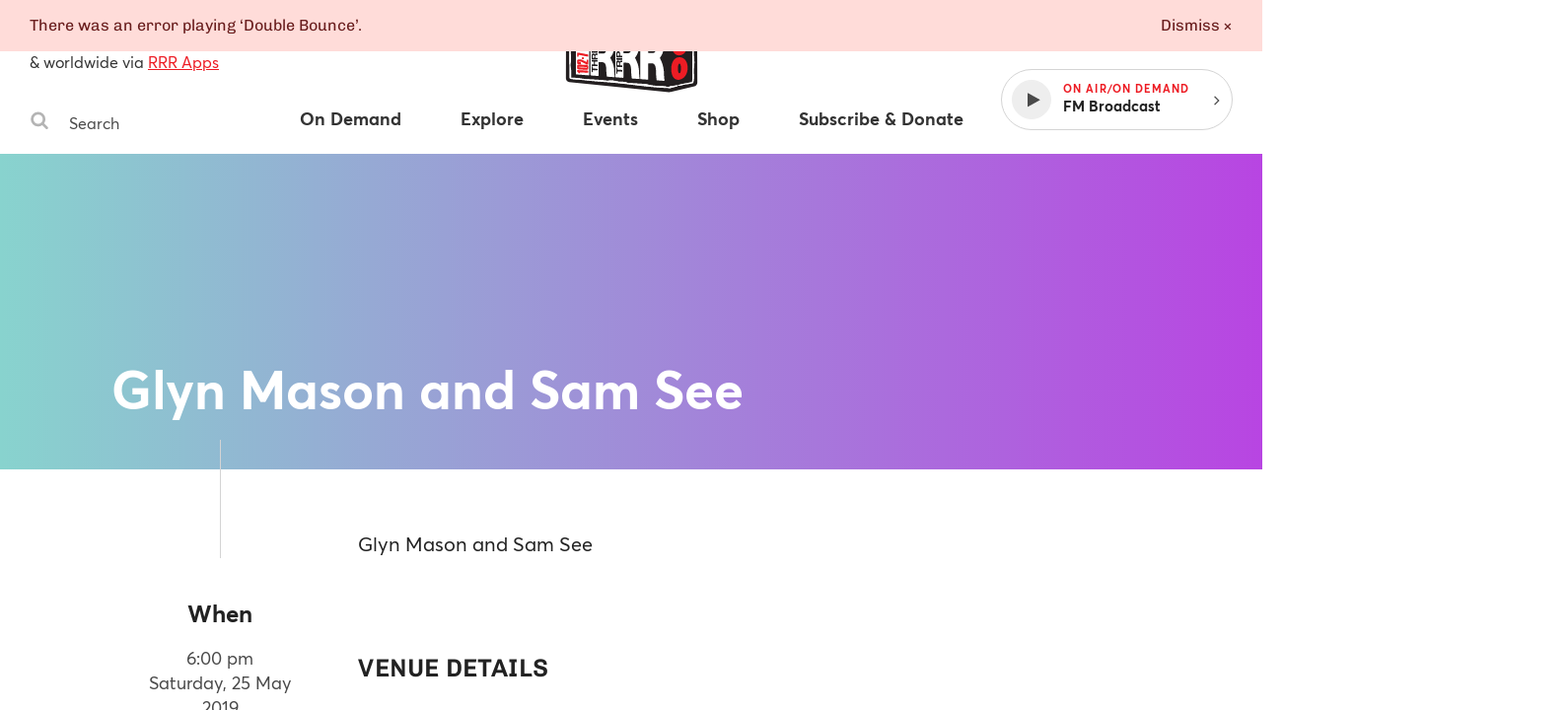

--- FILE ---
content_type: text/html
request_url: https://www.rrr.org.au/events/glyn-mason-and-sam-see
body_size: 33499
content:
<!DOCTYPE html><html lang="en-au"><head><!--Google Tag Manager--><script>(function(w,d,s,l,i){w[l]=w[l]||[];w[l].push({'gtm.start':
new Date().getTime(),event:'gtm.js'});var f=d.getElementsByTagName(s)[0],
j=d.createElement(s),dl=l!='dataLayer'?'&l='+l:'';j.async=true;j.src=
'https://www.googletagmanager.com/gtm.js?id='+i+dl;f.parentNode.insertBefore(j,f);
})(window,document,'script','dataLayer','GTM-MKF9QW5');</script><!--End Google Tag Manager--><meta charset="utf-8" /><meta content="width=device-width, initial-scale=1.0" name="viewport" /><meta content="no-cache" name="turbolinks-cache-control" /><meta content="widescreen" media="(min-width: 1400px)" name="breakpoint" /><meta content="desktop" media="(min-width: 1024px) and (max-width: 1399px)" name="breakpoint" /><meta content="tablet-wide" media="(min-width: 768px) and (max-width: 1023px)" name="breakpoint" /><meta content="tablet" media="(min-width: 660px) and (max-width: 767px)" name="breakpoint" /><meta content="phone" media="(max-width: 659px)" name="breakpoint" /><meta content="phone-small" media="(max-width: 449px)" name="breakpoint" /><meta content="w-min-1900" media="(min-width: 1900px)" name="breakpoint" /><meta content="w-min-1700" media="(min-width: 1700px)" name="breakpoint" /><meta content="w-1440" media="(max-width: 1440px)" name="breakpoint" /><meta content="w-1400" media="(max-width: 1400px)" name="breakpoint" /><meta content="w-1300" media="(max-width: 1300px)" name="breakpoint" /><meta content="w-1200" media="(max-width: 1200px)" name="breakpoint" /><meta content="is-mobile" media="(max-width: 1023px)" name="breakpoint" /><meta content="not-phone" media="(min-width: 660px)" name="breakpoint" /><link href="/assets/main/assets/public/favicon/favicon-192.a118bf57.png" rel="icon" type="image/png" /><script>!function(e){function n(o){if(t[o])return t[o].exports;var i=t[o]={i:o,l:!1,exports:{}};return e[o].call(i.exports,i,i.exports,n),i.l=!0,i.exports}var t={};n.m=e,n.c=t,n.d=function(e,t,o){n.o(e,t)||Object.defineProperty(e,t,{configurable:!1,enumerable:!0,get:o})},n.n=function(e){var t=e&&e.__esModule?function(){return e.default}:function(){return e};return n.d(t,"a",t),t},n.o=function(e,n){return Object.prototype.hasOwnProperty.call(e,n)},n.p="/assets/",n(n.s=859)}({859:function(e,n,t){"use strict";Object.defineProperty(n,"__esModule",{value:!0});t(860);t(862)},860:function(e,n,t){"use strict";var o=t(861);t.n(o);window.localStorage.getItem("fontsLoaded")&&(window.document.documentElement.className+=" fonts-loaded")},861:function(e,n){!function(n,t){"use strict";var o={breakpoints:{},_isTicking:!1,_debounceLastTime:0,_namedEvents:{},_eventMatchCache:{},_globalEvents:[],onBreakpointChange:function(){var e=Array.prototype.slice.call(arguments),n=e.pop(),t=e.pop();void 0===t?o._globalEvents.push(n):(o._namedEvents[t]=[]).push(n),l()}},i=function(e){/in/.test(t.readyState)?n.setTimeout(function(){i(e)},9):e()},a=function(e,n){var t=e.className.split(" "),o=t.indexOf(n);o>-1&&(t.splice(o,1),e.className=t.join(" "))},r=function(e,n){-1===e.className.indexOf(n)&&(e.className=""!==e.className?e.className+" "+n:n)},c=function(e,n){var o="breakpoint-"+n,i=t.documentElement;e?r(i,o):a(i,o)},s=function(e){o._globalEvents.forEach(function(n){"function"==typeof n&&n(e)})},u=function(){o._isTicking||f(l),o._isTicking=!0},f=function(e,t){if(!n.requestAnimationFrame){var i=(new Date).getTime(),a=Math.max(0,16-(i-o._debounceLastTime)),r=n.setTimeout(function(){e(i+a)},a);return o._debounceLastTime=i+a,r}n.requestAnimationFrame(e,t)},l=function(){o._isTicking=!1;var e=[];for(var t in o.breakpoints){var i=o.breakpoints[t],a=n.matchMedia(i).matches;if(o._namedEvents[t]&&o._eventMatchCache[t]!==a){o._eventMatchCache[t]=a;for(var r=0;r<o._namedEvents[t].length;r++){var u=o._namedEvents[t][r];"function"==typeof u&&u(a)}}a&&e.push(t),c(a,t)}0!==e.length&&s(e)},m=function(){for(var e=t.getElementsByTagName("meta"),n=0;n<e.length;n++)if("breakpoint"===e[n].name){var i=e[n].getAttribute("content"),a=e[n].getAttribute("media");o.breakpoints[i]=a}},d=function(){m(),l(),n.addEventListener("resize",u)};void 0!==e&&e.exports?e.exports=o:n.metaQuery=o,function(){m(),l()}(),i(d)}(window,document)},862:function(e,n){function t(e){throw new Error("Cannot find module '"+e+"'.")}t.keys=function(){return[]},t.resolve=t,e.exports=t,t.id=862}});
//# sourceMappingURL=main__inline-header.e323c48b.js.map</script><link href="https://cdn-images-w3.rrr.org.au" rel="dns-prefetch" /><link href="/assets/main__defer.0e3d73c1.css" media="print" onload="this.media=&#39;all&#39;" rel="stylesheet" /><noscript><link href="/assets/main__defer.0e3d73c1.css" rel="stylesheet" /></noscript><link href="/assets/main__public.e926857a.css" rel="stylesheet" type="text/css" /><script src="/assets/main__public.c8a29adf.js"></script><title>Events: Glyn Mason and Sam See — Triple R 102.7FM, Melbourne Independent Radio </title><meta content="website" property="og:type" /><meta content="Events: Glyn Mason and Sam See — Triple R 102.7FM, Melbourne Independent Radio" property="og:title" /><meta content="https://www.rrr.org.au/events/glyn-mason-and-sam-see" property="og:url" /><meta content="Glyn Mason and Sam See" property="og:description" /><meta content="https://www.rrr.org.au/assets/main/assets/public/meta-tags/fallback_image.5b850174.png" property="og:image" /><meta content="1200" property="og:image:width" /><meta content="630" property="og:image:height" /><meta content="@3RRRFM" name="twitter:site" /><meta content="summary" name="twitter:card" /><link href="https://www.rrr.org.au/events/glyn-mason-and-sam-see" rel="canonical" /></head><body><!--Google Tag Manager (noscript)--><noscript><iframe height="0" src="https://www.googletagmanager.com/ns.html?id=GTM-MKF9QW5" style="display:none;visibility:hidden" width="0"></iframe></noscript><!--End Google Tag Manager (noscript)--><div class="history-progress" data-view-history-progress=""></div><div class="layout"><div class="layout__content" data-view-adjust-external-links="" data-view-overflow-scroll=""><section class="content mx-auto" role="main"><span data-view-fetch-ad="{&quot;contentType&quot;:&quot;event&quot;,&quot;label&quot;:&quot;Top desktop banner/mobile banner&quot;,&quot;pagePath&quot;:&quot;/events/glyn-mason-and-sam-see&quot;,&quot;size&quot;:&quot;desktop_banner&quot;}"><section class="advertisement advertisement--hidden advertisement--desktop-banner py-large desktop-and-tablet-only"><div class="advertisement__box bg-grey-light mx-auto mb-xsmall" id="ad-desktop_banner"></div><span class="advertisement__heading d-block t-alternate t-small c-grey t-center">Advertisement</span></section></span><span data-view-fetch-ad="{&quot;contentType&quot;:&quot;event&quot;,&quot;label&quot;:&quot;Top desktop banner/mobile banner&quot;,&quot;pagePath&quot;:&quot;/events/glyn-mason-and-sam-see&quot;,&quot;size&quot;:&quot;mobile_banner&quot;}"><section class="advertisement advertisement--hidden advertisement--mobile-banner py-large phone-only"><div class="advertisement__box bg-grey-light mx-auto mb-xsmall" id="ad-mobile_banner"></div><span class="advertisement__heading d-block t-alternate t-small c-grey t-center">Advertisement</span></section></span><div class="edit-content hide-from-all" data-test-edit-content="" data-view-edit-content=""></div><div class="flash-wrapper" data-view-ajax-flash="" data-view-flash=""><div class="flash-container"></div></div><header class="masthead" data-view-reveal-mobile-nav="{&quot;navEl&quot;:&quot;.nav&quot;,&quot;navToggleEl&quot;:&quot;.masthead__menu-toggle&quot;,&quot;navToggleActiveClass&quot;:&quot;masthead__menu-toggle--active&quot;,&quot;navDropdownEl&quot;:&quot;.nav__anchor--toggle&quot;}" role="masthead"><div class="grid-wrapper clearfix"><div class="grid-row"><div class="grid-col grid-col--15 grid-col--bottom-flush"><div class="masthead__inner"><div class="masthead__search desktop-and-tablet-only"><p class="masthead__blurb"><span>102.7FM</span>, <span>3RRR Digital</span> in Melbourne<br />& worldwide via <a href="/streaming-apps">RRR Apps</a> </p><div class="search-box" data-view-toggle-class="{&quot;event&quot;:&quot;click&quot;,&quot;targetSelector&quot;:&quot;.search-box&quot;,&quot;targetToggleClassName&quot;:&quot;search-box--active&quot;,&quot;onClickOutsideTarget&quot;:&quot;remove&quot;,&quot;preventDefault&quot;:false}"><form action="/search" class="search-box__form" method="GET"><label class="hide-visually" for="search-box-desktop">Search Triple R</label><button class="search-box__button" type="submit"><span class="hide-visually">Search</span><svg width="20" height="20" viewBox="0 0 20 20" xmlns="http://www.w3.org/2000/svg"><title>Search</title><path d="M13.75 8.75A5.256 5.256 0 0 0 8.5 3.5a5.256 5.256 0 0 0-5.25 5.25A5.256 5.256 0 0 0 8.5 14a5.256 5.256 0 0 0 5.25-5.25zm6 9.75c0 .82-.68 1.5-1.5 1.5a1.47 1.47 0 0 1-1.055-.445l-4.02-4.008A8.23 8.23 0 0 1 8.5 17 8.247 8.247 0 0 1 .25 8.75 8.247 8.247 0 0 1 8.5.5a8.247 8.247 0 0 1 8.25 8.25 8.23 8.23 0 0 1-1.453 4.676l4.02 4.02c.269.269.433.656.433 1.054z" fill="#b4b4b4" fill-rule="evenodd" /></svg>
</button><input class="search-box__input" id="search-box-desktop" name="q" placeholder="Search" type="text" /></form></div></div><h1 class="masthead__logo"><a class="masthead__logo-anchor hide-text" href="/"><span class="hide-visually">Triple R — Melbourne Independent Radio</span><?xml version="1.0" encoding="UTF-8"?>
<svg id="Layer_1" xmlns="http://www.w3.org/2000/svg" version="1.1" viewBox="0 0 156 104">
  <path class="st0" d="M117.162,20.327l24.657,5.521c1.709.383,2.927,1.897,2.933,3.648l.211,53.949c.007,1.736-1.178,3.25-2.864,3.661l-24.321,5.933c-.605.147-1.23.19-1.849.127l-101.522-10.373c-1.919-.196-3.377-1.815-3.372-3.744l.115-45.348c.005-1.937,1.482-3.552,3.411-3.728l22.91-2.101c1.031-.095,1.82-.96,1.818-1.996l-.007-4.708c-.003-1.907,1.424-3.513,3.318-3.734l54.533-6.365c2.18-.254,4.113,1.408,4.187,3.602l.172,5.098c.04,1.175,1.08,2.063,2.247,1.918l11.642-1.448c.595-.074,1.198-.045,1.782.086h0Z"/>
  <g>
    <path class="st2" d="M117.021,89.15c-12.72-.422-25.555-1.946-37.968-3.419-10.309-1.223-20.97-2.488-31.503-3.115-6.026-.359-12.12-1.009-18.013-1.637l-3.203-.34c-1.12-.118-2.355-.183-3.663-.251-1.969-.104-4.005-.21-5.654-.513-.606-.111-2.572-.555-2.395-1.59.11-3.075.063-6.237.018-9.295l-.023-1.597c-.03-2.245-.069-4.486-.107-6.727-.116-6.712-.236-13.652-.108-20.55.001-.068.015-.136.042-.208.151-.414.172-1.657.191-2.753.033-1.951.074-2.466.317-2.646.078-.059.174-.09.278-.09.327,0,.64.299.728.579.113.364.26,2.572.275,2.856.102,1.862-.06,3.749-.215,5.574-.121,1.409-.245,2.865-.245,4.284,0,1.908.123,3.861.242,5.749.155,2.469.315,5.021.219,7.603-.025.656-.157,1.416-.285,2.15-.127.729-.248,1.418-.265,1.987-.027.872.18,2.104.379,3.297.163.974.332,1.982.376,2.809.065,1.194.033,2.451.001,3.667-.028,1.1-.058,2.237-.015,3.322.002.057.05.105.107.106l.253.002c.324,0,.649-.008.974-.017.33-.009.66-.017.989-.017.283,0,.565.006.847.024,2.105.132,4.251.429,6.326.715,1.587.22,3.229.446,4.834.597,2.767.259,5.529.389,8.202.515,3.831.181,7.793.367,11.756.938.696.101,1.491.149,2.431.149.782,0,1.572-.032,2.351-.064.763-.031,1.516-.062,2.238-.062.5,0,.985.015,1.451.054.923.077,1.954.318,2.951.551.854.2,1.738.407,2.555.512.932.119,2.021.142,3.074.165,1.583.033,3.221.068,4.473.422.38.108.89.374,1.383.63.441.23.942.492,1.148.517.011,0,.022,0,.033,0,.202,0,.348-.041.502-.083.194-.053.394-.108.616-.108,2.526.18,5.014.303,7.42.421,2.625.13,5.339.264,7.988.468,1.382.106,2.909.47,4.385.822,1.112.265,2.262.54,3.306.689,2.575.371,5.176.488,7.69.602,1.623.073,3.3.149,4.958.292.508.043,1.105.185,1.682.322.695.165,1.415.335,1.973.335.369-.006.864-.226,1.389-.458.585-.259,1.19-.527,1.75-.597.06-.007.118-.011.175-.011.205,0,.393.042.559.08.134.03.26.059.37.059.646-.095,1.208-.217,1.772-.339.949-.206,1.93-.418,2.936-.475h.002c.366,0,.636.273.637.61,0,.276-.187.52-.453.591l-7.038,1.874c-.066.018-.257.021-.364.021h-.036Z"/>
    <path class="st2" d="M15.101,34.71c-.348.257-.086,4.363-.423,5.285-.015.041-.025.082-.026.126-.17,9.157.094,18.189.215,27.269.049,3.644.135,7.29.002,10.937-.13.76,1.568,1.187,2.194,1.302,2.697.495,6.441.462,9.298.762,7.046.74,14.109,1.554,21.204,1.976,23.221,1.381,46.188,5.761,69.466,6.534.036.001.291-.003.326-.012l7.037-1.874c.158-.042.268-.185.268-.349h0c0-.204-.171-.372-.375-.361-1.575.09-3.076.565-4.602.806-.362.057-.744-.177-1.192-.121-1.037.13-2.367,1.043-3.117,1.056-1.065.019-2.616-.562-3.728-.658-4.226-.364-8.413-.284-12.663-.895-2.429-.35-5.266-1.325-7.674-1.51-5.071-.39-10.22-.517-15.315-.886-.437-.032-.84.237-1.255.186-.488-.061-1.838-.948-2.568-1.154-2.053-.581-5.176-.281-7.511-.58-1.79-.229-3.809-.921-5.496-1.062-2.555-.213-5.734.318-8.485-.079-6.698-.966-13.185-.819-19.946-1.452-3.708-.347-7.446-1.079-11.153-1.312-1.01-.063-2.038.024-3.052.008-.19-.003-.345-.156-.353-.346-.091-2.296.137-4.725.014-6.985-.099-1.826-.806-4.511-.757-6.127.036-1.179.502-2.868.55-4.139.171-4.56-.46-8.955-.46-13.342,0-3.263.639-6.562.46-9.844-.028-.514-.172-2.498-.265-2.795-.079-.253-.428-.504-.617-.364h0Z"/>
    <path class="st2" d="M17.978,34.61c-.798,0-1.377-.032-1.719-.094-.335-.062-.555-.191-.672-.396-.083-.146-.092-.319-.025-.477.069-.165.214-.289.386-.333,1.524-.389,3.208-.656,5.147-.815,5.427-.448,10.776-.886,16.187-1.314.355-.028.714-.037,1.074-.037.288,0,.577.005.866.011.288.005.576.011.865.011.733,0,1.597-.032,2.445-.271.227-.201.096-.865.01-1.304-.053-.27-.099-.502-.094-.681.028-1.097.002-2.015-.025-2.987-.014-.514-.029-1.036-.036-1.596-.032-2.595.473-3.233,3.001-3.796,4.245-.944,9.008-1.323,13.616-1.69,3.839-.306,7.809-.622,11.434-1.263,1.08-.191,2.17-.478,3.225-.754,1.461-.384,2.973-.78,4.505-.939.986-.102,2.072-.11,3.123-.117,1.01-.007,2.055-.015,2.997-.106,1.252-.122,2.62-.35,4.068-.591,2.081-.347,4.232-.705,6.027-.726.742,0,2.878.531,3.354,1.227.052.074.081.168.085.277l.398,9.983,11.422-1.426c.242-.008,1.481-.036,2.826-.036,3.542,0,3.717.182,3.832.302l.074.077.009.138c-.021.502-.898.756-1.418.863-2.632.896-5.336.914-7.952.93-1.548.01-3.149.02-4.708.217-.541.068-1.071.189-1.583.306-.776.177-1.578.359-2.416.359-.514,0-.998-.067-1.479-.205-.23-.067-.392-.274-.404-.515l-.472-9.807c-.237-.393-.928-.586-2.003-.586-1.609,0-3.748.419-5.31.725-.711.139-1.302.255-1.671.298-3.193.371-6.452.635-9.603.891-4.235.344-8.615.699-12.891,1.318-2.019.292-4.068.688-6.051,1.072-4.007.775-8.15,1.576-12.313,1.576-.464,0-.93-.01-1.396-.031-.075.48-.063.905-.052,1.33.016.593.032,1.207-.003,1.809-.019.316-.128.597-.225.845-.072.184-.14.356-.145.489-.02.497.04,1.083.103,1.706.093.92.188,1.873.043,2.673-.16.881-1.465,1.072-2.092,1.164-1.817.264-3.641.288-5.404.311-.873.011-1.743.022-2.61.062-1.916.088-4.62.518-7.006.898-1.066.169-2.077.33-2.943.449-.307.042-.65.093-1.006.146-.903.134-1.925.287-2.68.34-.625.044-1.741.093-2.712.093Z"/>
    <path class="st2" d="M16.009,33.552c-.193.049-.304.271-.206.444.088.153.267.232.5.275.891.162,3.365.069,4.369-.002,1.037-.074,2.576-.335,3.67-.485,2.825-.388,7.19-1.222,9.972-1.349,2.635-.121,5.302.02,7.989-.371.598-.087,1.755-.261,1.882-.96.236-1.296-.199-3.087-.15-4.344.015-.374.339-.82.37-1.338.06-1.016-.031-2.051-.013-3.071.003-.175.154-.311.329-.303,6.686.297,13.164-1.667,19.714-2.616,7.468-1.081,15.022-1.34,22.501-2.21,1.701-.198,8.194-1.965,9.219-.348.028.044.041.096.043.148l.472,9.806c.006.133.096.25.223.287,1.946.559,3.539-.234,5.378-.467,4.195-.532,8.441.283,12.641-1.145,0,0,1.202-.246,1.219-.628.016-.371-6.079-.232-6.427-.224-.011,0-.021.001-.032.002l-11.35,1.486c-.183.024-.346-.114-.354-.298l-.398-9.984c-.002-.051-.013-.104-.042-.146-.402-.588-2.467-1.125-3.145-1.117-2.986.035-6.964,1.013-10.073,1.316-1.935.189-4.198.024-6.118.224-2.617.272-5.127,1.233-7.712,1.691-7.98,1.413-17.272,1.224-25.038,2.952-2.388.531-2.836,1.029-2.805,3.549.02,1.612.103,2.902.061,4.592-.012.485.471,1.734.026,2.155-.034.032-.079.052-.125.065-1.747.491-3.563.156-5.298.293-5.411.428-10.759.866-16.186,1.314-1.711.141-3.443.384-5.106.808h0Z"/>
    <path class="st2" d="M125.519,86.773c-.165,0-.602,0-.668-.323l-.024-.118.077-.092c.301-.36,2.454-.973,3.365-1.219l11.394-2.207.478-52.121c-.032-.062-.239-.123-.66-.123l-.589.012c-.134,0-.257-.006-.361-.025-1.407-.245-2.742-.7-4.034-1.141-1.135-.387-2.207-.752-3.271-.962-.167-.033-.382-.048-.674-.048-.168,0-.342.005-.518.01-.183.005-.368.01-.548.01-.329,0-.582-.017-.795-.055-4.084-.712-8.177-1.679-11.787-2.532-.251-.059-.439-.262-.48-.517l-.029-.181c-.027-.168.021-.34.133-.47.111-.13.271-.204.439-.204,1.082.163,2.086.389,3.057.608,1,.226,2.035.458,3.063.617,4.063.624,6.958,1.217,11.197,2.16.319.071.831.136,1.424.211,2.257.287,5.349.681,5.776,2.149.137.473.03,1.435-.075,2.365-.061.544-.119,1.059-.111,1.361.022.873.128,1.815.23,2.727.103.912.208,1.854.23,2.727.064,2.566-.083,5.188-.225,7.723-.132,2.355-.268,4.791-.231,7.147.021,1.331.183,2.689.34,4.002.194,1.629.396,3.313.334,4.985-.042,1.128-.188,2.345-.33,3.521-.157,1.298-.319,2.641-.344,3.889-.023,1.176.047,2.365.116,3.515.072,1.208.147,2.457.116,3.719-.001.055-.275,5.55-.901,6-1.45.479-2.889.728-4.281.968-.588.102-1.176.204-1.76.319-.096.019-.189.027-.281.027-.162,0-.318-.025-.466-.05-.109-.018-.213-.037-.312-.037-.193.028-.486.102-.909.208-1.872.469-5.768,1.445-7.105,1.445Z"/>
    <path class="st2" d="M116.64,25.103l.029.181c.024.153.139.277.291.313,3.91.924,7.808,1.838,11.772,2.529.758.132,1.853-.051,2.541.084,2.315.455,4.696,1.649,7.3,2.102.535.093,1.638-.191,1.817.384l-.421,52.053c-.001.152-.109.283-.259.311l-11.376,2.203s-2.955.799-3.238,1.137c.131.638,7.72-1.4,8.291-1.515.331-.067.722.138,1.158.051,1.982-.394,4.008-.623,5.944-1.246.427-.308.775-4.904.797-5.804.06-2.46-.281-4.817-.233-7.232.048-2.4.588-5.059.674-7.413.11-2.999-.628-5.982-.674-8.974-.076-4.893.579-9.92.456-14.868-.043-1.728-.416-3.691-.461-5.454-.021-.822.397-2.967.195-3.662-.492-1.694-5.553-1.862-7.014-2.186-4.059-.903-7.047-1.522-11.181-2.157-2.041-.314-4.03-.904-6.031-1.218-.221-.035-.412.16-.376.382h0Z"/>
    <path class="st2" d="M52.818,31.705c-.424,0-.848-.019-1.272-.062-.165-.016-.313-.088-.42-.203-.92-.995-.591-5.074-.357-6.03.092-.376.24-.75.693-.938.846-.35,2.377-.391,3.728-.427.74-.02,1.439-.038,1.946-.104,1.347-.173,2.786-.489,4.177-.795,1.745-.383,3.549-.779,5.269-.923,1.434-.121,2.915-.182,4.348-.241,1.587-.066,3.229-.134,4.793-.283,1.52-.144,3.064-.346,4.558-.541,2.614-.341,5.316-.694,7.997-.755h0c.255,0,.474.126.589.33.693,1.22.62,2.378.543,3.605-.045.711-.091,1.447.022,2.212.041.278-.096.545-.349.681-.128.07-.249.19-.346.287-.102.101-.169.168-.261.196-1.036.316-2.682.521-4.134.702-.487.061-.944.118-1.334.174-3.738.537-7.579.762-11.294.979-3.322.194-6.756.396-10.092.819-1.064.135-2.167.357-3.233.572-1.818.366-3.697.744-5.571.744ZM87.486,22.114l-35.208,3.865c-.086.009-.149.084-.146.17l.153,3.084c.004.087.076.155.164.155.396-.042.788-.092,1.183-.142.903-.114,1.837-.231,2.671-.261l.132-.002c.422,0,.831.069,1.192.131.298.051.581.099.817.099,4.339-.144,8.795-.794,13.105-1.422,2.294-.334,4.667-.681,6.974-.944.136-.015.271-.022.408-.022.077,0,.154.002.231.007.743.043,1.485.062,2.226.062,2.021,0,4.059-.138,6.028-.271.063-.004.1-.041.117-.062.017-.022.044-.069.031-.134-.207-1.029-.112-1.861-.013-2.741.05-.44.102-.896.117-1.401.001-.045-.015-.088-.047-.121-.031-.033-.073-.05-.116-.05v-.25l-.018.251Z"/>
    <path class="st2" d="M51.012,25.47c.083-.338.195-.62.546-.766,1.248-.517,4.155-.326,5.61-.513,3.032-.391,6.35-1.458,9.435-1.717,3.019-.254,6.164-.241,9.144-.524,4.179-.396,8.338-1.199,12.537-1.295.149-.003.292.072.366.202,1.059,1.864.225,3.65.536,5.732.026.176-.064.34-.22.424-.269.146-.48.439-.561.463-1.367.417-3.907.648-5.431.867-7.07,1.017-14.309.9-21.383,1.798-3.27.415-6.649,1.593-10.02,1.254-.099-.01-.194-.051-.261-.124-.796-.86-.551-4.766-.298-5.801h0ZM87.458,21.865l-35.208,3.865c-.217.024-.378.213-.368.431l.153,3.084c.012.238.222.416.459.39,1.241-.136,2.632-.358,3.817-.4.82-.029,1.6.247,2.196.227,6.588-.22,13.419-1.611,20.044-2.367.198-.023.397-.026.595-.015,2.77.161,5.514-.022,8.286-.21.249-.017.425-.25.376-.495-.301-1.501.064-2.58.109-4.085.007-.252-.209-.454-.459-.426h0Z"/>
  </g>
  <g>
    <path class="st2" d="M34.391,36.877c-4.249.314-8.498.628-12.747.942-.229.017-.406.207-.406.437v36.389c0,.229.177.42.406.437,4.249.315,8.498.63,12.747.945.254.019.471-.182.471-.437v-38.276c0-.255-.216-.456-.471-.437h0Z"/>
    <path class="st2" d="M36.164,37.106c0-.229.177-.42.406-.437,4.991-.37,9.982-.74,14.973-1.109,6.322-.505,8.552,6.62,8.552,11.639,0,7.612-3.923,10.351-3.927,10.749-.008.741,3.034,4.359,3.854,10.727.368,2.856.11,5.86.741,8.697.063.284-.172.548-.462.526-2.732-.202-4.324-.32-7.13-.527-.2-.015-.369-.163-.404-.36-.362-2.037-.536-4.131-.599-6.15-.082-2.621.021-7.816-3.634-8.215-1.561-.035-2.413-.054-3.844-.086-.246-.006-.45.192-.45.438v13.242c0,.255-.216.456-.471.437-2.792-.207-4.387-.324-7.197-.532-.229-.017-.407-.208-.407-.437v-38.599h0ZM44.239,53.403c0,.244.201.441.444.438,1.406-.013,2.243-.021,3.777-.036,1.505-.014,3.56-.443,3.56-4.186,0-2.632-.918-4.117-4.001-3.997-1.364.053-2.113.082-3.357.13-.235.009-.423.203-.423.438v7.212h0Z"/>
    <path class="st2" d="M61.51,35.228c0-.229.177-.42.406-.437,4.991-.37,9.982-.74,14.974-1.11,6.922-.533,8.552,7.799,8.552,12.711,0,8.011-3.922,11.111-3.927,11.689-.009.9,3.069,4.898,3.854,11.662.363,3.129.104,6.398.753,9.507.059.283-.177.541-.464.52-2.737-.202-4.329-.32-7.135-.527-.203-.015-.372-.166-.405-.367-.364-2.223-.533-4.504-.604-6.723-.089-2.782.034-8.283-3.594-8.938-.026-.005-.055-.007-.081-.008-1.535-.034-2.384-.053-3.803-.085-.246-.006-.45.192-.45.438v14.55c0,.255-.216.456-.471.437-2.792-.207-4.387-.324-7.197-.532-.229-.017-.407-.208-.407-.437v-42.35h0ZM69.585,53.165c0,.244.201.441.444.438,1.406-.013,2.243-.021,3.777-.036,1.505-.014,3.56-.48,3.56-4.559,0-2.869-.918-4.49-4.001-4.37-1.364.053-2.113.082-3.357.13-.235.009-.423.203-.423.438v7.958h0Z"/>
    <path class="st2" d="M86.856,33.351c0-.229.177-.42.406-.437,4.991-.37,9.982-.74,14.973-1.109,7.184-.528,8.551,8.901,8.551,13.783,0,9.021-3.919,11.849-3.927,12.63-.011,1.122,2.792,4.269,3.854,12.597.422,3.311.105,6.922.76,10.305.055.286-.172.548-.463.527-2.741-.203-4.333-.32-7.139-.528-.204-.015-.375-.169-.406-.372-.366-2.411-.535-4.885-.607-7.296-.08-2.73.142-9.063-3.598-9.67-.023-.004-.049-.006-.072-.006-1.538-.034-2.387-.053-3.807-.085-.246-.006-.45.192-.45.438v15.858c0,.255-.216.456-.471.437-2.792-.207-4.387-.324-7.197-.532-.229-.017-.407-.208-.407-.437v-46.102h0ZM94.931,52.926c0,.244.201.441.444.438,1.406-.013,2.243-.021,3.776-.036,1.505-.014,3.56-.517,3.56-4.932,0-3.105-.917-4.863-4.001-4.743-1.364.053-2.113.082-3.357.13-.235.009-.423.203-.423.438v8.705h0Z"/>
    <g>
      <path class="st0" d="M38.341,71.146v1.247c0,.253-.213.453-.465.437l-.244-.015c-.231-.014-.412-.206-.412-.437v-5.054c0-.249.207-.448.455-.438.082.003.161.006.243.01.235.009.421.203.421.438v1.336c0,.234.185.427.419.438,1.572.074,2.529.119,4.101.194.234.011.419.204.419.438v.745c0,.251-.213.451-.463.437-1.531-.081-2.481-.132-4.012-.213-.251-.013-.463.186-.463.437h0Z"/>
      <path class="st0" d="M37.221,66.021v-.715c0-.247.205-.446.453-.438.516.016.905.028,1.42.045.247.008.453-.19.453-.438v-2.069c0-.238-.191-.433-.429-.438l-1.467-.03c-.238-.005-.429-.2-.429-.438v-.715c0-.245.201-.442.446-.438,1.996.029,3.181.047,5.181.076.24.003.433.199.433.438v.746c0,.245-.203.443-.448.438l-1.745-.036c-.218-.004-.42.193-.42.439v2.091c0,.237.19.431.426.438.65.02,1.112.035,1.762.056.237.007.426.201.426.438v.746c0,.249-.208.447-.456.438-1.994-.075-3.178-.119-5.181-.194-.236-.009-.422-.202-.422-.438h0Z"/>
      <path class="st0" d="M37.655,59.771c-.24-.003-.434-.198-.434-.438v-3.464c0-1.296.755-2.123,1.672-2.133.713-.007,1.248.335,1.519,1.142h.017c.17-.79.807-1.023,1.417-1.08.23-.021.582-.028.9-.095.275-.058.535.146.535.427v.659c0,.206-.143.384-.344.429-.344.077-.754.083-1.107.146-.635.113-.917.414-.917,1.225v1.175c0,.241.194.437.435.438.546.004.951.006,1.497.01.241.002.435.197.435.438v.746c0,.244-.201.441-.445.438-1.997-.025-3.181-.04-5.181-.065h0ZM39.52,58.191c.243.002.442-.195.442-.438v-1.318c0-.716-.254-1.103-.866-1.101-.586.002-.84.39-.84,1.101v1.312c0,.241.196.437.437.438.292.002.535.003.827.005h0Z"/>
      <path class="st0" d="M37.221,52.696v-4.538c0-.237.188-.43.424-.438l.244-.008c.247-.008.452.19.452.438v2.933c0,.245.202.443.447.438.143-.002.275-.005.42-.008.239-.004.431-.199.431-.438v-2.679c0-.237.188-.431.425-.438.053-.002.105-.003.159-.005.247-.008.452.19.452.438v2.649c0,.245.202.442.447.438.21-.004.395-.007.606-.011.239-.004.431-.199.431-.438v-3.115c0-.237.188-.43.424-.438.083-.003.162-.005.243-.008.248-.008.453.19.453.438v4.725c0,.24-.194.435-.434.438-1.999.025-3.185.039-5.181.064-.244.003-.445-.194-.445-.438h0Z"/>
      <path class="st0" d="M37.221,46.669v-4.537c0-.233.182-.425.414-.437l.244-.013c.251-.014.462.186.462.437v2.913c0,.249.208.448.457.438.143-.006.275-.011.42-.017.235-.01.421-.203.421-.438v-2.698c0-.233.182-.425.415-.437.053-.003.106-.006.159-.009.251-.014.462.186.462.437v2.629c0,.249.207.448.456.438l.609-.025c.235-.01.42-.203.42-.438v-3.134c0-.233.182-.425.414-.437.083-.005.162-.009.243-.014.251-.014.463.186.463.437v4.725c0,.236-.188.43-.424.438-2.002.07-3.187.111-5.181.18-.248.009-.455-.19-.455-.438h0Z"/>
    </g>
    <g>
      <path class="st0" d="M63.52,72.491v1.451c0,.253-.213.453-.465.437-.081-.005-.16-.01-.243-.015-.231-.014-.412-.206-.412-.437v-5.612c0-.249.207-.448.455-.438.082.003.161.006.243.01.235.009.421.203.421.438v1.54c0,.234.185.427.419.438,1.572.074,2.53.119,4.102.194.234.011.419.204.419.438v.895c0,.251-.213.451-.463.437-1.531-.081-2.481-.132-4.012-.213-.251-.013-.463.186-.463.437h0Z"/>
      <path class="st0" d="M62.822,67.413c-.236-.009-.422-.202-.422-.438v-3.842c0-1.418.755-2.304,1.672-2.29.713.011,1.248.398,1.519,1.288h.017c.17-.859.807-1.097,1.417-1.143.231-.017.584-.015.902-.081.275-.057.532.147.532.427v.803c0,.207-.144.386-.346.43-.344.075-.753.072-1.105.131-.635.107-.916.429-.916,1.315v1.337c0,.237.188.431.425.438.555.018.963.03,1.518.048.237.007.425.201.425.438v.896c0,.249-.208.447-.456.438-1.994-.075-3.178-.119-5.181-.194h0ZM64.688,65.731c.247.008.453-.19.453-.438v-1.471c0-.783-.255-1.213-.866-1.226-.586-.012-.84.405-.84,1.183v1.487c0,.237.189.431.425.438.293.009.537.017.827.026h0Z"/>
      <path class="st0" d="M62.4,59.72v-.865c0-.243.199-.44.442-.438,1.997.014,3.182.022,5.181.035.241.002.436.197.436.438v.896c0,.244-.201.441-.445.438-1.997-.025-3.181-.041-5.181-.066-.24-.003-.433-.198-.433-.438h0Z"/>
      <path class="st0" d="M62.837,57.791c-.241-.001-.437-.197-.437-.438v-3.13c0-1.972.959-2.752,1.943-2.769.984-.017,1.943.741,1.943,2.74v1.413c0,.242.197.438.439.438l1.295-.002c.242,0,.439.196.439.438v.896c0,.243-.198.439-.441.438-1.998-.009-3.182-.015-5.181-.024h0ZM64.813,56.046c.242,0,.439-.196.439-.438v-.927c0-.816-.136-1.542-.908-1.534-.772.009-.908.733-.908,1.544v.917c0,.242.198.438.44.438.333,0,.604,0,.938-.001h0Z"/>
      <path class="st0" d="M62.4,50.399v-.865c0-.238.191-.432.429-.438,1.563-.039,2.519-.063,4.082-.102.238-.006.429-.2.429-.438v-3.07c0-.236.186-.429.422-.438.083-.003.162-.006.243-.009.248-.01.455.189.455.438v4.824c0,.239-.192.433-.431.438-2,.038-3.185.061-5.181.099-.245.005-.448-.193-.448-.438h0Z"/>
      <path class="st0" d="M62.4,44.229v-5.046c0-.232.181-.424.412-.437l.253-.015c.242-.015.455.186.455.438v3.267c0,.25.21.449.459.438.143-.006.275-.013.42-.019.234-.011.419-.204.419-.438v-3.032c0-.232.181-.424.412-.437l.165-.01c.245-.015.458.186.458.438v2.954c0,.25.21.449.459.438.209-.01.394-.018.607-.028.234-.011.419-.204.419-.438v-3.505c0-.232.181-.423.412-.437.083-.005.162-.01.243-.015.252-.015.465.185.465.437v5.241c0,.235-.186.429-.421.438-2.003.08-3.188.128-5.181.208-.249.01-.457-.189-.457-.438h0Z"/>
    </g>
    <g>
      <path class="st1" d="M22.898,70.645c3.472.195,6.944.39,10.416.585.232.013.414.205.414.437v1.33c0,.253-.215.454-.467.437-2.876-.186-4.52-.292-7.395-.478-.253-.016-.467.184-.467.437v.142c0,.254-.216.454-.469.437l-.709-.049c-.172-.012-.33-.147-.376-.332-.146-.591-.536-1.014-1.1-1.195-.182-.058-.308-.224-.308-.416v-.898c0-.252.211-.452.463-.437h0Z"/>
      <path class="st1" d="M22.379,67.471c0-2.147.32-2.44,2.253-2.374,2.759.094,4.139.141,6.898.235,1.892.064,2.253.363,2.253,2.607,0,2.259-.32,2.561-2.253,2.457-2.759-.147-4.139-.221-6.898-.368-1.891-.101-2.253-.364-2.253-2.556h0ZM31.794,68.231c.334.015.473-.073.473-.343s-.153-.339-.473-.352c-2.97-.126-4.456-.189-7.426-.315-.32-.014-.487.056-.487.332,0,.245.167.329.487.343,2.97.134,4.456.201,7.426.335h0Z"/>
      <path class="st1" d="M25.634,59.856c.82-.062,1.351.061,1.988.378,1.604.808,2.505,1.268,3.934,2.012.292.152.641-.06.641-.389v-1.491c0-.244.2-.442.444-.438l.654.009c.24.003.432.198.432.438v4.206c0,.248-.205.446-.453.438l-.976-.032c-.067-.002-.134-.021-.193-.052-1.953-1.039-2.959-1.565-4.942-2.582-.387-.205-.752-.408-1.743-.313l-.056.002c-.963-.028-1.483-.221-1.483.266,0,.245.167.326.487.333.485.012,1.12.028,1.534.037.238.006.427.2.427.438v1.253c0,.248-.206.446-.454.438-.415-.014-.733-.024-1.243-.041-1.891-.062-2.253-.287-2.253-2.51,0-2.329.345-2.55,3.206-2.401h.049s0,0,0,0Z"/>
      <path class="st1" d="M27.762,57.649c.399.002.713.003,1.112.005.241.001.436.197.436.438v.919c0,.244-.199.441-.444.438-.398-.005-.712-.008-1.112-.013-.24-.003-.433-.198-.433-.438v-.912c0-.243.198-.439.44-.438h0Z"/>
      <path class="st1" d="M22.867,52.939l.998-.014c.029,0,.059.002.088.008l9.418,1.793c.207.039.356.22.356.43v1.359c0,.278-.255.485-.527.429-2.92-.608-5.841-1.203-8.767-1.785-.271-.054-.524.154-.524.43v1.124c0,.242-.198.439-.441.438-.207,0-.388-.001-.595-.002-.241,0-.438-.197-.438-.438v-3.334c0-.24.193-.435.432-.438h0Z"/>
      <path class="st1" d="M22.858,46.776c.208-.008.39-.015.595-.023.248-.01.456.189.456.438v.363c0,.248.207.446.454.438.737-.024,1.255-.042,1.998-.066.236-.008.426-.202.426-.438v-.44c0-.236.187-.429.423-.438.213-.008.399-.015.609-.023.248-.01.456.189.456.438v.385c0,.248.207.446.454.438,1.742-.058,2.8-.093,4.542-.151.248-.008.454.19.454.438v1.331c0,.238-.19.432-.427.438-3.472.086-6.944.172-10.416.258-.246.006-.449-.192-.449-.438v-2.51c0-.236.187-.429.423-.438h0Z"/>
      <path class="st1" d="M22.435,44.378c0-.21.147-.39.353-.43.899-.174,3.324-.646,5.057-.991v-.109l-5.011-.456c-.226-.02-.399-.21-.399-.436v-1.656c0-.231.179-.422.41-.437l10.416-.682c.253-.017.467.184.467.437v1.086c0,.234-.184.427-.418.438l-6.257.291v.124l6.267.429c.23.016.408.207.408.437v.383c0,.213-.153.395-.363.432l-6.312,1.094v.124l6.211-.363c.252-.015.464.186.464.437v1.087c0,.235-.186.429-.421.438l-10.416.41c-.249.01-.455-.189-.455-.438v-1.65h0Z"/>
    </g>
  </g>
  <g>
    <path class="st1" d="M119.967,47.99c1.93.11,3.08.176,5.049.288.193.011.35.149.401.335.145.524.482.837.96.86.681.034,1.106-.548,1.106-1.721,0-1.237-.454-1.809-1.106-1.858-.408-.03-.708.153-.884.47-.085.152-.241.252-.415.24-1.896-.13-2.993-.205-4.856-.332-.237-.016-.419-.218-.409-.455.177-4.425.353-8.849.531-13.274.011-.262.248-.457.508-.415,3.885.627,7.769,1.253,11.654,1.88.212.034.369.218.369.433v5.119c0,.262-.231.466-.491.435-2.392-.284-3.795-.451-6.197-.736-.25-.03-.474.156-.49.407-.025.398-.051.822-.072,1.169-.019.313.285.538.582.438.604-.204,1.271-.243,1.987-.166,3.617.39,5.53,3.903,5.588,7.186.073,4.1-3.243,7.23-7.234,7.38-4.177.157-6.807-3.374-7.046-7.212-.016-.265.2-.487.465-.472h0Z"/>
    <path class="st1" d="M118.322,69.692c.009-5.181,1.956-12.151,8.34-12.173,5.92-.021,8.407,5.641,8.397,10.781-.011,5.376-2.565,11.17-8.397,12.178-6.392,1.105-8.348-5.831-8.34-10.785h0ZM126.69,73.842c1.05-.122,1.532-1.661,1.532-4.973,0-3.344-.482-4.802-1.532-4.75-1.05.053-1.504,1.557-1.504,5.002,0,3.382.454,4.843,1.504,4.721h0Z"/>
  </g>
</svg>
</a></h1><div class="masthead__player" data-view-masthead-player=""><div class="masthead__player-inner"><a class="masthead__sign-in-link mr-small" href="/sign-in"></a><button class="masthead__player-toggle"></button><div class="masthead__player-wrapper"><button class="player d-flex flex-items-v-center"><div class="player__play-button d-flex flex-items-center"><span class="player__play-icon"><svg width="13" height="15" viewBox="0 0 13 15" xmlns="http://www.w3.org/2000/svg"><title>Play</title><path d="M12.357 7.562L.5 14.152c-.277.152-.5.018-.5-.295V.714C0 .402.223.268.5.42l11.857 6.589c.277.152.277.402 0 .553z" fill="#4A4A4A" fill-rule="evenodd"/></svg>
</span><span class="player__pause-icon"><svg width="14" height="15" viewBox="0 0 14 15" xmlns="http://www.w3.org/2000/svg"><title>Pause</title><path d="M13.714 1v12.571a.575.575 0 0 1-.571.572H8.57A.575.575 0 0 1 8 13.57V1c0-.313.259-.571.571-.571h4.572c.312 0 .571.258.571.571zm-8 0v12.571a.575.575 0 0 1-.571.572H.57A.575.575 0 0 1 0 13.57V1C0 .687.259.429.571.429h4.572c.312 0 .571.258.571.571z" fill="#FFF" fill-rule="evenodd"/></svg>
</span></div><div class="player__details"><span class="player__on-air caps-heading">On Air/On Demand </span><span class="player__title">FM Radio</span></div></button><button class="player__toggle desktop-and-tablet-only"><span class="right"><svg width="6" height="10" xmlns="http://www.w3.org/2000/svg"><path d="M5.455 5c-.003-.077-.035-.15-.089-.205l-4.16-4.161c-.055-.055-.128-.087-.206-.09-.071 0-.152.036-.205.09l-.447.446c-.056.054-.089.128-.09.206 0 .071.037.151.09.205l3.51 3.509-3.511 3.509c-.055.055-.087.128-.09.205 0 .072.037.152.09.206l.447.446c.053.054.134.09.205.09.077-.003.15-.035.205-.09l4.161-4.16c.055-.055.087-.128.09-.206z" fill="#4A4A4A"/></svg></span></button></div></div></div><nav class="nav" role="nav"><div class="masthead__search phone-only"><div class="search-box" data-view-toggle-class="{&quot;event&quot;:&quot;click&quot;,&quot;targetSelector&quot;:&quot;.search-box&quot;,&quot;targetToggleClassName&quot;:&quot;search-box--active&quot;,&quot;onClickOutsideTarget&quot;:&quot;remove&quot;,&quot;preventDefault&quot;:false}"><form action="/search" class="search-box__form" method="GET"><label class="hide-visually" for="search-box-phone">Search Triple R</label><button class="search-box__button" type="submit"><span class="hide-visually">Search</span><svg width="20" height="20" viewBox="0 0 20 20" xmlns="http://www.w3.org/2000/svg"><title>Search</title><path d="M13.75 8.75A5.256 5.256 0 0 0 8.5 3.5a5.256 5.256 0 0 0-5.25 5.25A5.256 5.256 0 0 0 8.5 14a5.256 5.256 0 0 0 5.25-5.25zm6 9.75c0 .82-.68 1.5-1.5 1.5a1.47 1.47 0 0 1-1.055-.445l-4.02-4.008A8.23 8.23 0 0 1 8.5 17 8.247 8.247 0 0 1 .25 8.75 8.247 8.247 0 0 1 8.5.5a8.247 8.247 0 0 1 8.25 8.25 8.23 8.23 0 0 1-1.453 4.676l4.02 4.02c.269.269.433.656.433 1.054z" fill="#b4b4b4" fill-rule="evenodd" /></svg>
</button><input class="search-box__input" id="search-box-phone" name="q" placeholder="Search" type="text" /></form></div></div><ul class="nav__items clearfix"><li class="nav__item nav__item--has-dropdown"><a class="nav__anchor" href="/on-demand"><span>On Demand</span></a><button class="nav__anchor nav__anchor--toggle" data-view-toggle-class="{&quot;event&quot;:&quot;click&quot;,&quot;triggerToggleClassName&quot;:&quot;nav__anchor--active&quot;}"><span>On Demand</span></button><ul class="nav__dropdown"><li class="nav__dropdown-item"><a class="nav__dropdown-anchor" href="/on-demand">Latest</a></li><li class="nav__dropdown-item"><a class="nav__dropdown-anchor" href="/on-demand/segments">Segments</a></li><li class="nav__dropdown-item"><a class="nav__dropdown-anchor" href="/on-demand/episodes">Episodes</a></li><li class="nav__dropdown-item"><a class="nav__dropdown-anchor" href="/on-demand/archives">Audio archives</a></li></ul></li><li class="nav__item nav__item--has-dropdown"><a class="nav__anchor" href="/explore/schedule"><span>Explore</span></a><button class="nav__anchor nav__anchor--toggle" data-view-toggle-class="{&quot;event&quot;:&quot;click&quot;,&quot;triggerToggleClassName&quot;:&quot;nav__anchor--active&quot;}"><span>Explore</span></button><ul class="nav__dropdown"><li class="nav__dropdown-item phone-only"><a class="nav__dropdown-anchor" href="/explore/schedule">Explore</a></li><li class="nav__dropdown-item"><a class="nav__dropdown-anchor" href="/explore/schedule">Schedule</a></li><li class="nav__dropdown-item"><a class="nav__dropdown-anchor" href="/explore/programs">Programs & Podcasts</a></li><li class="nav__dropdown-item"><a class="nav__dropdown-anchor" href="/explore/presenters">Presenters</a></li><li class="nav__dropdown-item"><a class="nav__dropdown-anchor" href="/explore/album-of-the-week">Album of the week</a></li><li class="nav__dropdown-item"><a class="nav__dropdown-anchor" href="/explore/soundscape">Soundscape</a></li><li class="nav__dropdown-item"><a class="nav__dropdown-anchor" href="/explore/news-articles">Articles</a></li><li class="nav__dropdown-item"><a class="nav__dropdown-anchor" href="/explore/videos">Videos</a></li></ul></li><li class="nav__item nav__item--has-dropdown"><a class="nav__anchor" href="/events"><span>Events</span></a><button class="nav__anchor nav__anchor--toggle" data-view-toggle-class="{&quot;event&quot;:&quot;click&quot;,&quot;triggerToggleClassName&quot;:&quot;nav__anchor--active&quot;}"><span>Events</span></button><ul class="nav__dropdown"><li class="nav__dropdown-item phone-only"><a class="nav__dropdown-anchor" href="/events">Events</a></li><li class="nav__dropdown-item"><a class="nav__dropdown-anchor" href="/events">Coming Soon</a></li><li class="nav__dropdown-item"><a class="nav__dropdown-anchor" href="/events?calendar_ids%5B%5D=8">RRR Events</a></li><li class="nav__dropdown-item"><a class="nav__dropdown-anchor" href="/events?calendar_ids%5B%5D=3">RRR Presents</a></li><li class="nav__dropdown-item"><a class="nav__dropdown-anchor" href="/events?calendar_ids%5B%5D=2">Gig Guide</a></li><li class="nav__dropdown-item"><a class="nav__dropdown-anchor" href="/events?calendar_ids%5B%5D=4">Arts Diary</a></li><li class="nav__dropdown-item"><a class="nav__dropdown-anchor" href="/events?calendar_ids%5B%5D=7">Community Events</a></li><li class="nav__dropdown-item"><a class="nav__dropdown-anchor" href="/event-submissions">Submit an Event</a></li></ul></li><li class="nav__item"><a class="nav__anchor" href="https://shop.rrr.org.au" target="_blank"><span>Shop</span></a></li><li class="nav__item nav__item--has-dropdown" data-view-account-toggle="{&quot;accountTargetSelector&quot;:&quot;.auth&quot;,&quot;publicTargetSelector&quot;:&quot;.public&quot;}"><a class="auth hide-from-all nav__anchor" href="/account"><span>Subscribe & Donate</span></a><a class="public nav__anchor" href="/subscribe"><span>Subscribe & Donate</span></a><button class="nav__anchor nav__anchor--toggle" data-view-toggle-class="{&quot;event&quot;:&quot;click&quot;,&quot;triggerToggleClassName&quot;:&quot;nav__anchor--active&quot;}"><span>Subscribe & Donate</span></button><ul class="nav__dropdown"><li class="nav__dropdown-item"><a class="auth hide-from-all nav__dropdown-anchor" href="/account">Subscribe now</a><a class="public nav__dropdown-anchor" href="/subscribe">Subscribe now</a></li><li class="nav__dropdown-item"><a class="nav__dropdown-anchor" href="/donate">Donate now</a></li><li class="nav__dropdown-item"><a class="nav__dropdown-anchor" href="/subscribe/discounts">Subscriber discounters</a></li><li class="nav__dropdown-item"><a class="nav__dropdown-anchor" href="/subscriber-giveaways">Subscriber giveaways</a></li></ul></li><li class="nav__item"><a class="nav__anchor phone-only" href="/streaming-apps">RRR Apps</a></li><li class="nav__item phone-only" data-view-account-toggle="{&quot;accountTargetSelector&quot;:&quot;.auth&quot;,&quot;publicTargetSelector&quot;:&quot;.public&quot;}"><a class="public nav__anchor" href="/sign-in"><span>Sign in ⟶</span></a><a class="auth nav__anchor" href="/account"><span>Your account</span></a></li><li class="nav__item phone-only" data-view-account-toggle="{&quot;accountTargetSelector&quot;:&quot;.auth&quot;,&quot;publicTargetSelector&quot;:&quot;.public&quot;}"><a class="auth nav__anchor" data-view-confirm-action="{&quot;action&quot;:&quot;/sign-out&quot;}" href="#"><span>Sign out ⟶</span></a></li></ul></nav><button class="masthead__menu-toggle phone-only" data-view-toggle-class="{&quot;event&quot;:&quot;click&quot;,&quot;triggerToggleClassName&quot;:&quot;masthead__menu-toggle--active&quot;}"><span class="menu-icon"><svg width="14" height="12" viewBox="0 0 14 12" xmlns="http://www.w3.org/2000/svg"><title>Menu icon</title><path d="M13.714 10.286v1.143a.575.575 0 0 1-.571.571H.57A.575.575 0 0 1 0 11.429v-1.143c0-.313.259-.572.571-.572h12.572c.312 0 .571.26.571.572zm0-4.572v1.143a.575.575 0 0 1-.571.572H.57A.575.575 0 0 1 0 6.857V5.714c0-.312.259-.571.571-.571h12.572c.312 0 .571.259.571.571zm0-4.571v1.143a.575.575 0 0 1-.571.571H.57A.575.575 0 0 1 0 2.286V1.143C0 .83.259.57.571.57h12.572c.312 0 .571.26.571.572z" fill="#4A4A4A" fill-rule="evenodd"/></svg>
</span><span class="close-icon"><svg xmlns="http://www.w3.org/2000/svg" width="18" height="18" viewbox="0 0 20 20"><title>Close</title><path fill="#fff" fill-rule="evenodd" d="M14.806 13.82L13.626 15l-6.13-6.132L1.362 15l-1.17-1.18 6.133-6.13L.194 1.556l1.17-1.17 6.13 6.133L13.628.388l1.18 1.17-6.133 6.13"/>
</svg>
</span><em>Menu</em></button></div></div></div></div></header><div class="hide-from-all" data-content="{&quot;id&quot;:5126,&quot;name&quot;:&quot;Glyn Mason and Sam See&quot;,&quot;type&quot;:&quot;events&quot;}"></div><section class="event event--simple"><div class="event__banner g-aqua-purple c-white"><div class="grid-wrapper clearfix"><div class="grid-row"><div class="grid-col 
grid-col--9 
grid-col--push-1 
tb-grid-col--15 
tb-grid-col--push-0 
ph-grid-col--15 
ph-grid-col--push-0 
grid-col--bottom-flush 
"><div class="event__banner-content ph-t-center"><h1 class="event__title">Glyn Mason and Sam See</h1></div></div></div></div></div><div class="grid-wrapper clearfix"><div class="grid-row"><div class="grid-col 
grid-col--3 
grid-col--push-1 
tb-grid-col--5 
tb-grid-col--push-0 
ph-grid-col--15 
ph-grid-col--push-0 
grid-col--bottom-flush 
"><div class="event__sidebar t-center"><div class="event__details-wrapper"><div class="event__details"><h2 class="event__details-heading c-grey-darkest t-bold">When</h2><p class="event__details-copy"><span class="d-block"> 6:00 pm</span><span class="d-block">Saturday, 25 May 2019</span></p></div><div class="event__details"><h2 class="event__details-heading c-grey-darkest t-bold">Where</h2><div class="event__venue-address-details"><span class="event__details-copy"><p>Wine Larder</p><p>  1/153 Martin St, Brighton </p></span></div></div></div><a class="event__more-details caps-heading c-grey-darkest desktop-and-tablet-only" href="#event-details">More details ↓</a><span aria-hidden="true" class="event__divider mx-auto"></span><div class="event__buttons" id="event-buttons"><div class="event__button mt-xsmall"><ul class="share-icons d-flex flex-items-center"><li class="share-icons__icon share-icons__icon--label"><span class="c-grey t-alternate">Share via:</span></li><li class="share-icons__icon"><a aria-label="Share on Facebook" class="d-flex flex-items-center" ga-hit-type="social" ga-on="click,auxclick,contextmenu" ga-social-action="share" ga-social-network="Facebook" ga-social-target="https://www.rrr.org.au/events/glyn-mason-and-sam-see" href="https://www.facebook.com/sharer/sharer.php?u=https://www.rrr.org.au/events/glyn-mason-and-sam-see"><svg width="8" height="16" viewBox="0 0 8 16" xmlns="http://www.w3.org/2000/svg"><title>Facebook</title><path d="M7.991.393V2.75H6.59c-1.098 0-1.303.527-1.303 1.286v1.687h2.616l-.348 2.643H5.286v6.777H2.554V8.366H.277V5.723h2.277V3.777c0-2.26 1.384-3.491 3.401-3.491.965 0 1.795.071 2.036.107z" fill="#4A4A4A" fill-rule="evenodd"/></svg>
</a></li><li class="share-icons__icon"><a aria-label="Share on Twitter" class="d-flex flex-items-center" ga-hit-type="social" ga-on="click,auxclick,contextmenu" ga-social-action="share" ga-social-network="Twitter" ga-social-target="https://www.rrr.org.au/events/glyn-mason-and-sam-see" href="https://twitter.com/intent/tweet?url=https%3A%2F%2Fwww.rrr.org.au%2Fevents%2Fglyn-mason-and-sam-see&amp;via=3RRRFM&amp;text=Events%3A+Glyn+Mason+and+Sam+See"><svg width="14" height="12" viewBox="0 0 14 12" xmlns="http://www.w3.org/2000/svg"><title>Twitter</title><path d="M14.036 1.929a6.2 6.2 0 0 1-1.447 1.49c.01.126.01.25.01.376C12.598 7.607 9.695 12 4.392 12a8.15 8.15 0 0 1-4.429-1.295c.232.027.456.036.697.036 1.348 0 2.589-.455 3.58-1.232a2.889 2.889 0 0 1-2.696-2 3.049 3.049 0 0 0 1.304-.054 2.884 2.884 0 0 1-2.313-2.83v-.036c.384.215.83.348 1.303.366A2.882 2.882 0 0 1 .554 2.554c0-.536.142-1.027.392-1.456a8.197 8.197 0 0 0 5.947 3.018 3.255 3.255 0 0 1-.072-.66A2.883 2.883 0 0 1 9.705.57c.83 0 1.58.349 2.108.911a5.677 5.677 0 0 0 1.83-.696 2.876 2.876 0 0 1-1.268 1.589 5.782 5.782 0 0 0 1.66-.446z" fill="#4A4A4A" fill-rule="evenodd"/></svg>
</a></li><li class="share-icons__icon"><a aria-label="Share by email" class="d-flex flex-items-center" href="mailto:?subject=From Triple R: Events: Glyn Mason and Sam See &amp;body=https://www.rrr.org.au/events/glyn-mason-and-sam-see"><svg width="16" height="14" viewBox="0 0 16 14" xmlns="http://www.w3.org/2000/svg"><title>Email</title><path d="M14.857 11.714V4.857c-.187.214-.393.41-.616.59a122.482 122.482 0 0 0-3.803 3.017c-.67.563-1.5 1.25-2.43 1.25h-.017c-.928 0-1.759-.687-2.428-1.25a122.481 122.481 0 0 0-3.804-3.018 4.807 4.807 0 0 1-.616-.589v6.857c0 .152.134.286.286.286H14.57a.294.294 0 0 0 .286-.286zm0-9.384c0-.223.054-.616-.286-.616H1.43A.294.294 0 0 0 1.143 2c0 1.018.509 1.902 1.312 2.536 1.197.937 2.393 1.884 3.58 2.83.474.384 1.331 1.205 1.956 1.205h.018c.625 0 1.482-.821 1.955-1.205a553.633 553.633 0 0 1 3.58-2.83c.581-.456 1.313-1.447 1.313-2.206zM16 2v9.714c0 .786-.643 1.429-1.429 1.429H1.43A1.433 1.433 0 0 1 0 11.714V2C0 1.214.643.571 1.429.571H14.57C15.357.571 16 1.214 16 2z" fill="#4A4A4A" fill-rule="evenodd"/></svg>
</a></li></ul></div></div></div></div><div class="grid-col 
grid-col--6 
tb-grid-col--9 
tb-grid-col--push-1 
ph-grid-col--15 
ph-grid-col--push-0 
grid-col--bottom-flush 
"><div class="event__body"><div class="copy copy--no-overflow-left"><p> Glyn Mason and Sam See</p></div><div class="event__venue" id="event-details"><h3 class="event__venue-details large-heading c-grey-darkest t-tracked-out t-caps t-alternate">Venue details</h3><ul class="event__venue-info-list"><li class="event__venue-info clearfix"><em><svg width="14" height="21" viewBox="0 0 14 21" xmlns="http://www.w3.org/2000/svg"><title>Pin</title><path d="M10.286 7a3.435 3.435 0 0 0-3.429-3.429A3.435 3.435 0 0 0 3.43 7a3.435 3.435 0 0 0 3.428 3.429A3.435 3.435 0 0 0 10.286 7zm3.428 0c0 .817-.093 1.66-.442 2.397L8.397 19.763c-.28.59-.897.951-1.54.951s-1.259-.361-1.527-.95L.442 9.396C.094 8.661 0 7.817 0 7A6.853 6.853 0 0 1 6.857.143 6.853 6.853 0 0 1 13.714 7z" fill="#888" fill-rule="evenodd"/></svg>
</em><span><p>Wine Larder</p><p>  1/153 Martin St, Brighton </p></span></li><li class="event__venue-info clearfix"><em><svg width="19" height="19" viewBox="0 0 19 19" xmlns="http://www.w3.org/2000/svg"><title>Phone</title><path d="M18.857 15.036c0 .482-.214 1.42-.415 1.861-.281.657-1.031 1.085-1.634 1.42-.79.429-1.594.683-2.491.683-1.246 0-2.37-.509-3.509-.924a12.52 12.52 0 0 1-2.344-1.112c-2.276-1.406-5.022-4.152-6.428-6.428A12.52 12.52 0 0 1 .924 8.192C.51 7.054 0 5.929 0 4.683c0-.897.254-1.7.683-2.491.335-.603.763-1.353 1.42-1.634.442-.2 1.38-.415 1.861-.415.094 0 .188 0 .282.04.28.094.575.75.71 1.018.428.763.843 1.54 1.285 2.29.214.348.616.777.616 1.192 0 .817-2.424 2.009-2.424 2.732 0 .362.335.83.522 1.152 1.353 2.437 3.04 4.125 5.478 5.478.321.187.79.522 1.152.522.723 0 1.915-2.424 2.732-2.424.415 0 .844.402 1.192.616.75.442 1.527.857 2.29 1.286.268.134.924.428 1.018.71.04.093.04.187.04.28z" fill="#888" fill-rule="evenodd"/></svg>
</em><span><a class="t-bold" href="tel:(03) 9530 6173">(03) 9530 6173</a></span></li><li class="event__venue-info clearfix"><em><svg width="23" height="23" viewBox="0 0 23 23" xmlns="http://www.w3.org/2000/svg"><title>Link</title><path d="M19.5 16.714c0-.348-.134-.67-.375-.91l-2.786-2.786a1.299 1.299 0 0 0-1.875.053c.442.442.965.817.965 1.5 0 .71-.576 1.286-1.286 1.286-.683 0-1.058-.522-1.5-.964-.281.268-.442.576-.442.978 0 .334.134.67.375.91l2.759 2.773c.24.24.576.361.91.361.335 0 .67-.12.911-.348l1.969-1.955c.241-.241.375-.563.375-.898zm-9.415-9.442c0-.335-.134-.67-.375-.91L6.95 3.589a1.299 1.299 0 0 0-.91-.375c-.335 0-.67.134-.91.362L3.16 5.53a1.276 1.276 0 0 0 0 1.808l2.786 2.786c.242.241.576.362.911.362.389 0 .697-.134.964-.416-.442-.442-.964-.817-.964-1.5 0-.71.576-1.285 1.286-1.285.683 0 1.058.522 1.5.964.281-.268.442-.576.442-.978zm11.986 9.442a3.831 3.831 0 0 1-1.138 2.719l-1.969 1.955a3.829 3.829 0 0 1-2.718 1.112 3.807 3.807 0 0 1-2.733-1.138l-2.759-2.773a3.829 3.829 0 0 1-1.111-2.718c0-1.059.428-2.063 1.178-2.8l-1.178-1.178a3.89 3.89 0 0 1-2.786 1.178 3.873 3.873 0 0 1-2.732-1.125L1.339 9.161A3.817 3.817 0 0 1 .214 6.429c0-1.018.415-2.01 1.139-2.72L3.32 1.755A3.829 3.829 0 0 1 6.041.643c1.03 0 2.008.402 2.731 1.138l2.76 2.773a3.829 3.829 0 0 1 1.11 2.718 3.921 3.921 0 0 1-1.178 2.8l1.179 1.178a3.89 3.89 0 0 1 2.786-1.179c1.017 0 2.009.402 2.732 1.125l2.785 2.786a3.817 3.817 0 0 1 1.125 2.732z" fill="#888" fill-rule="evenodd"/></svg>
</em><span><a class="t-bold" href="https://winelarder.com.au/">https://winelarder.com.au/</a></span></li></ul></div></div></div></div></div></section><span data-view-fetch-ad="{&quot;contentType&quot;:&quot;event&quot;,&quot;label&quot;:&quot;Bottom desktop leaderboard/mobile leaderboard&quot;,&quot;pagePath&quot;:&quot;/events/glyn-mason-and-sam-see&quot;,&quot;size&quot;:&quot;desktop_leaderboard&quot;}"><section class="advertisement advertisement--hidden advertisement--desktop-leaderboard py-xlarge desktop-and-tablet-only"><div class="advertisement__box bg-grey-light mx-auto mb-xsmall" id="ad-desktop_leaderboard"></div><span class="advertisement__heading d-block t-alternate t-small c-grey t-center">Advertisement</span></section></span><span data-view-fetch-ad="{&quot;contentType&quot;:&quot;event&quot;,&quot;label&quot;:&quot;Bottom desktop leaderboard/mobile leaderboard&quot;,&quot;pagePath&quot;:&quot;/events/glyn-mason-and-sam-see&quot;,&quot;size&quot;:&quot;mobile_leaderboard&quot;}"><section class="advertisement advertisement--hidden advertisement--mobile-leaderboard py-xlarge phone-only"><div class="advertisement__box bg-grey-light mx-auto mb-xsmall" id="ad-mobile_leaderboard"></div><span class="advertisement__heading d-block t-alternate t-small c-grey t-center">Advertisement</span></section></span><section class="topic-list bg-light-orange"><div class="grid-wrapper clearfix"><div class="grid-row"><div class="grid-col grid-col--15 grid-col--bottom-flush"><h1 class="large-heading caps-heading c-grey-dark pb-large t-alternate">Topics</h1></div></div><div class="grid-row"><div class="grid-col grid-col--11 grid-col--push-2 tb-grid-col--15 tb-grid-col--push-0 ph-grid-col--15 ph-grid-col--push-0 grid-col--bottom-flush"><ul class="topic-list__list"><li class="topic-list__item"><a class="c-orange" href="/topics/art">Art</a></li><li class="topic-list__item"><a class="c-orange" href="/topics/first-nations">First Nations</a></li><li class="topic-list__item"><a class="c-orange" href="/topics/health">Health</a></li><li class="topic-list__item"><a class="c-orange" href="/topics/hip-hop--3">Hip Hop</a></li><li class="topic-list__item"><a class="c-orange" href="/topics/literature">Literature</a></li><li class="topic-list__item"><a class="c-orange" href="/topics/metal">Metal</a></li><li class="topic-list__item"><a class="c-orange" href="/topics/theatre">Theatre</a></li></ul></div></div></div></section></section><footer class="footer" role="contentinfo"><div class="grid-wrapper clearfix"><div class="grid-row"><div class="grid-col grid-col--15"><div class="footer__nav clearfix"><ul class="footer__nav-list"><li class="footer__nav-item"><a class="footer__nav-anchor" href="/on-demand">On Demand</a></li><li class="footer__nav-item"><a class="footer__nav-anchor" href="/on-demand">Latest</a></li><li class="footer__nav-item"><a class="footer__nav-anchor" href="/on-demand/segments">Segments</a></li><li class="footer__nav-item"><a class="footer__nav-anchor" href="/on-demand/episodes">Episodes</a></li><li class="footer__nav-item"><a class="footer__nav-anchor" href="/on-demand/archives">Audio archives</a></li></ul><ul class="footer__nav-list"><li class="footer__nav-item"><a class="footer__nav-anchor" href="/explore/schedule">Explore</a></li><li class="footer__nav-item"><a class="footer__nav-anchor" href="/explore/schedule">Schedule</a></li><li class="footer__nav-item"><a class="footer__nav-anchor" href="/explore/programs">Programs</a></li><li class="footer__nav-item"><a class="footer__nav-anchor" href="/explore/programs">Podcasts</a></li><li class="footer__nav-item"><a class="footer__nav-anchor" href="/explore/presenters">Presenters</a></li><li class="footer__nav-item"><a class="footer__nav-anchor" href="/explore/album-of-the-week">Album of the week</a></li><li class="footer__nav-item"><a class="footer__nav-anchor" href="/explore/soundscape">Soundscape</a></li><li class="footer__nav-item"><a class="footer__nav-anchor" href="/explore/news-articles">Articles</a></li><li class="footer__nav-item"><a class="footer__nav-anchor" href="/explore/videos">Videos</a></li></ul><ul class="footer__nav-list"><li class="footer__nav-item"><a class="footer__nav-anchor" href="/events">Events</a></li><li class="footer__nav-item"><a class="footer__nav-anchor" href="/events">Coming Soon</a></li><li class="footer__nav-item"><a class="footer__nav-anchor" href="/events?calendar_ids%5B%5D=8">RRR Events</a></li><li class="footer__nav-item"><a class="footer__nav-anchor" href="/events?calendar_ids%5B%5D=3">RRR Presents</a></li><li class="footer__nav-item"><a class="footer__nav-anchor" href="/events?calendar_ids%5B%5D=2">Gig Guide</a></li><li class="footer__nav-item"><a class="footer__nav-anchor" href="/events?calendar_ids%5B%5D=4">Arts Diary</a></li><li class="footer__nav-item"><a class="footer__nav-anchor" href="/events?calendar_ids%5B%5D=7">Community Events</a></li><li class="footer__nav-item"><a class="footer__nav-anchor" href="/event-submissions">Submit an Event</a></li></ul><ul class="footer__nav-list"><li class="footer__nav-item" data-view-account-toggle="{&quot;accountTargetSelector&quot;:&quot;.auth&quot;,&quot;publicTargetSelector&quot;:&quot;.public&quot;}"><a class="auth hide-from-all footer__nav-anchor" href="/account">Subscribe & Donate</a><a class="public footer__nav-anchor" href="/subscribe">Subscribe & Donate</a></li><li class="footer__nav-item"><a class="footer__nav-anchor" href="/subscribe/discounts">Subscriber discounters</a></li><li class="footer__nav-item"><a class="footer__nav-anchor" href="/subscriber-giveaways">Subscriber giveaways</a></li></ul><ul class="footer__nav-list mt-large"><li class="footer__nav-item"><a class="footer__nav-anchor" href="https://shop.rrr.org.au" target="_blank">Shop</a></li></ul></div></div></div></div><div class="footer__about"><div class="grid-wrapper clearfix"><div class="grid-row"><div class="grid-col grid-col--15"><div class="footer__about-inner"><div class="footer__section footer__section--logo"><h1 class="footer__logo footer__logo-50years"><a class="footer__logo-anchor hide-text" href="/"><span class="hide-visually">Triple R — Melbourne Independent Radio</span><?xml version="1.0" encoding="UTF-8"?>
<svg id="Layer_1" xmlns="http://www.w3.org/2000/svg" version="1.1" viewBox="0 0 320 140">
  <path class="st2" d="M157.818,27.552l33.221,7.439c2.303.516,3.943,2.556,3.952,4.915l.285,72.688c.009,2.339-1.587,4.379-3.859,4.933l-32.769,7.994c-.815.199-1.658.257-2.492.172l-136.784-13.977c-2.586-.264-4.55-2.445-4.543-5.044l.155-61.099c.007-2.609,1.997-4.785,4.596-5.023l30.867-2.831c1.389-.127,2.452-1.294,2.449-2.689l-.01-6.343c-.004-2.569,1.919-4.733,4.471-5.031l73.474-8.575c2.938-.343,5.541,1.897,5.641,4.853l.232,6.869c.053,1.584,1.455,2.78,3.027,2.584l15.685-1.951c.801-.1,1.614-.06,2.401.116h0Z"/>
  <g>
    <path class="st0" d="M157.631,120.193c-17.136-.569-34.428-2.621-51.151-4.606-13.891-1.648-28.254-3.353-42.447-4.197-8.104-.482-16.3-1.356-24.226-2.201l-4.354-.462c-1.512-.159-3.178-.247-4.942-.339-2.649-.139-5.389-.283-7.604-.69-.797-.146-3.382-.727-3.157-2.042.149-4.16.086-8.424.024-12.548l-.031-2.143c-.041-3.027-.093-6.051-.145-9.074-.156-9.039-.317-18.386-.146-27.675.001-.082.018-.162.05-.251.209-.571.238-2.252.264-3.736.041-2.358.085-3.271.393-3.498.089-.068.202-.104.322-.104.358,0,.777.336.897.719.141.452.336,3.259.368,3.827.137,2.503-.081,5.044-.29,7.501-.163,1.898-.33,3.862-.33,5.776,0,2.573.166,5.205.326,7.75.209,3.324.425,6.761.295,10.235-.033.878-.211,1.899-.383,2.886-.171.985-.334,1.917-.357,2.688-.037,1.183.243,2.848.512,4.458.219,1.311.446,2.666.506,3.776.087,1.605.044,3.298.002,4.936-.039,1.482-.078,3.015-.02,4.479.005.123.108.224.229.226l.349.002c.437,0,.875-.011,1.314-.022.443-.011.886-.022,1.329-.022.378,0,.756.008,1.132.032,2.833.178,5.722.577,8.516.963,2.14.296,4.353.602,6.518.804,3.731.35,7.456.525,11.058.695,5.159.243,10.494.494,15.828,1.263.943.136,2.019.202,3.289.202,1.054,0,2.121-.043,3.171-.086,1.027-.042,2.04-.083,3.012-.083.731,0,1.367.023,1.945.072,1.237.103,2.623.427,3.962.741,1.154.27,2.348.549,3.453.691,1.261.161,2.73.192,4.152.223,2.127.045,4.328.092,6.004.566.503.143,1.186.498,1.845.842.631.329,1.285.669,1.578.706.039.005.077.007.116.007.202,0,.414-.058.639-.12.256-.07.52-.143.807-.143l.117.004c3.278.237,6.628.403,9.868.563,3.539.175,7.197.356,10.768.631,1.854.143,3.908.632,5.894,1.105,1.5.357,3.052.728,4.463.93,3.476.5,6.983.659,10.376.812,2.183.099,4.44.201,6.671.393.677.059,1.477.248,2.25.432.942.224,1.917.455,2.679.455.519-.008,1.193-.307,1.908-.624.783-.347,1.592-.705,2.333-.798.076-.01.151-.014.224-.014.266,0,.515.056.734.105.186.042.361.082.518.082.042,0,.082-.003.123-.009.763-.121,1.522-.285,2.284-.45,1.274-.276,2.593-.562,3.941-.639h.002c.441,0,.767.33.768.735,0,.333-.224.626-.546.712l-9.481,2.524c-.088.023-.407.025-.47.025h-.044Z"/>
    <path class="st0" d="M20.308,46.931c-.468.347-.115,5.879-.57,7.12-.02.055-.034.111-.035.17-.229,12.337.127,24.506.29,36.74.066,4.91.182,9.822.003,14.736-.175,1.024,2.113,1.6,2.956,1.754,3.634.667,8.678.622,12.527,1.027,9.493.998,19.009,2.094,28.569,2.662,31.286,1.861,62.231,7.761,93.594,8.803.048.002.392-.004.439-.016l9.481-2.524c.213-.057.361-.25.361-.47h0c0-.275-.23-.502-.505-.486-2.122.121-4.145.761-6.201,1.086-.487.077-1.003-.239-1.606-.163-1.398.175-3.189,1.405-4.2,1.423-1.435.026-3.525-.758-5.023-.887-5.694-.49-11.336-.382-17.061-1.206-3.273-.471-7.095-1.785-10.34-2.034-6.832-.526-13.77-.697-20.635-1.194-.589-.043-1.132.32-1.691.251-.658-.082-2.476-1.277-3.46-1.555-2.766-.783-6.974-.379-10.12-.781-2.412-.309-5.132-1.241-7.405-1.431-3.443-.287-7.726.429-11.432-.106-9.024-1.301-17.765-1.103-26.873-1.957-4.995-.468-10.032-1.453-15.027-1.767-1.361-.085-2.746.032-4.111.011-.256-.004-.465-.21-.476-.466-.122-3.093.185-6.366.019-9.411-.134-2.46-1.086-6.079-1.019-8.255.049-1.589.677-3.864.741-5.576.231-6.144-.619-12.066-.62-17.976,0-4.397.861-8.842.62-13.264-.038-.692-.231-3.365-.357-3.766-.107-.341-.576-.679-.832-.49h0Z"/>
    <path class="st0" d="M24.184,46.709c-1.071,0-1.845-.042-2.301-.125-.423-.078-.7-.238-.845-.492-.099-.172-.109-.378-.03-.565.083-.197.256-.346.461-.399,2.048-.522,4.312-.881,6.92-1.096,7.312-.603,14.519-1.193,21.809-1.77.477-.038.958-.05,1.442-.05.387,0,.775.008,1.165.015.388.007.777.015,1.166.015.994,0,2.165-.044,3.318-.368.377-.324.203-1.21.076-1.857-.07-.358-.131-.668-.125-.899.037-1.483.003-2.723-.034-4.036-.019-.689-.039-1.39-.048-2.142-.042-3.477.589-4.275,3.976-5.028,5.712-1.271,12.127-1.782,18.332-2.275,5.175-.412,10.526-.838,15.414-1.704,1.458-.258,2.928-.644,4.35-1.017,1.967-.516,4-1.049,6.058-1.263,1.324-.137,2.785-.147,4.198-.158,1.363-.01,2.772-.02,4.046-.144,1.69-.165,3.536-.472,5.489-.797,2.799-.467,5.693-.949,8.104-.977.959,0,3.832.716,4.446,1.615.06.087.094.198.1.327l.536,13.453c.003.093.079.165.172.165l15.315-2.004c.275-.01,1.961-.048,3.793-.048,4.738,0,4.976.247,5.103.38l.074.077.014.148c-.028.641-1.297.969-1.842,1.081-3.544,1.207-7.181,1.23-10.698,1.252-2.088.013-4.248.026-6.353.293-.732.093-1.45.256-2.143.414-1.041.236-2.116.481-3.234.481-.686,0-1.33-.089-1.97-.273-.274-.079-.467-.326-.481-.615l-.636-13.213c-.354-.604-1.284-.871-2.785-.871-2.176,0-5.062.565-7.169.978-.975.191-1.746.342-2.247.4-4.302.5-8.693.856-12.939,1.2-5.706.463-11.606.941-17.37,1.776-2.721.394-5.483.928-8.154,1.445-5.396,1.043-10.975,2.123-16.577,2.123-.624,0-1.25-.013-1.876-.042h0c-.102,0-.18.073-.181.163-.01.573.005,1.149.021,1.726.021.795.043,1.617-.004,2.422-.024.412-.169.783-.298,1.11-.099.254-.193.495-.201.688-.026.675.054,1.469.138,2.309.125,1.235.253,2.512.06,3.579-.205,1.125-1.921,1.376-2.746,1.497-2.442.355-4.896.387-7.269.418-1.178.016-2.351.031-3.52.084-2.587.119-6.233.699-9.451,1.21-1.435.229-2.795.445-3.961.605-.416.057-.88.126-1.363.198-1.212.181-2.586.386-3.598.458-.844.06-2.346.125-3.648.125Z"/>
    <path class="st0" d="M21.532,45.37c-.26.066-.41.365-.277.598.118.207.36.313.673.37,1.2.219,4.534.093,5.886-.003,1.397-.099,3.471-.451,4.944-.654,3.806-.523,9.687-1.646,13.435-1.817,3.55-.162,7.144.027,10.764-.5.806-.117,2.364-.352,2.536-1.294.317-1.746-.268-4.16-.202-5.852.02-.504.457-1.105.499-1.803.081-1.369-.041-2.763-.017-4.137.004-.236.207-.419.443-.408,9.008.401,17.737-2.247,26.561-3.524,10.062-1.457,20.24-1.806,30.316-2.977,2.292-.267,11.04-2.648,12.421-.469.037.059.055.129.058.199l.636,13.213c.009.179.129.337.301.387,2.622.753,4.768-.315,7.246-.629,5.652-.716,11.373.382,17.032-1.543,0,0,1.62-.332,1.642-.846.021-.5-8.19-.313-8.659-.302-.015,0-.028.002-.043.003l-15.292,2.002c-.246.032-.467-.154-.477-.402l-.536-13.452c-.003-.069-.017-.14-.056-.197-.542-.792-3.324-1.516-4.237-1.505-4.023.047-9.383,1.365-13.572,1.773-2.607.254-5.657.033-8.243.301-3.526.366-6.908,1.661-10.391,2.278-10.752,1.904-23.272,1.649-33.735,3.977-3.218.716-3.822,1.386-3.78,4.781.027,2.172.139,3.91.082,6.188-.016.654.635,2.337.035,2.904-.046.043-.107.07-.168.087-2.354.661-4.8.21-7.138.395-7.29.577-14.496,1.167-21.808,1.77-2.305.19-4.639.517-6.879,1.089h0Z"/>
    <g>
      <path class="st0" d="M182.772,49.454c-.066,0-.138-.004-.214-.014-.645-.081-1.397-.366-2.193-.667-.693-.263-1.41-.534-2.132-.706-.453-.107-.953-.296-1.481-.497-1.13-.429-2.412-.915-3.919-.915-.371,0-.744.031-1.109.091-.313.052-.705.078-1.165.078-3.438,0-10.393-1.458-11.455-2.61-.13-.141-.19-.289-.178-.438.042-.522.512-.931,1.07-.931.058,0,.116.004.174.014,8.349.617,15.298,2.231,21.428,3.656l1.366.317c.273.043.594.124.77.367.111.153.148.347.11.576-.01.064-.012.15-.015.247-.014.465-.043,1.433-1.056,1.433Z"/>
      <path class="st0" d="M182.589,49.192c1.155.145.941-1.048,1.008-1.457.073-.454-.235-.587-.69-.66-6.6-1.526-13.812-3.306-22.778-3.969-.453-.072-.918.231-.955.69-.094,1.157,9.548,3.193,12.508,2.704,2.841-.47,5.027.95,6.608,1.324,1.581.374,3.144,1.224,4.299,1.368h0Z"/>
      <path class="st0" d="M182.576,62.421c-.189,0-.409-.016-.662-.052-.22-.031-.509-.083-.855-.144-1.248-.222-3.336-.593-5.657-.593-.625,0-1.239.027-1.824.081-1.209.11-2.46.167-3.717.167h0c-5.693,0-9.955-1.15-9.997-1.162-.549-.04-.995-.563-.947-1.159.064-.8,4.263-1.424,4.446-1.424,3.41.007,7.279.579,11.376,1.185,2.604.385,5.295.783,8.129,1.084.282.022.544.157.731.377.188.22.278.5.255.789-.032.389-.279.852-1.278.852Z"/>
      <path class="st0" d="M181.949,62.121c1.24.175,1.621-.136,1.656-.572.037-.459-.305-.86-.764-.897-7.405-.788-14-2.257-19.443-2.267-.458-.035-4.195.734-4.232,1.193-.037.459.305.86.764.897,0,0,6.108,1.675,13.625.987,3.724-.341,7.154.484,8.394.658h0Z"/>
      <path class="st0" d="M166.048,77.329c-1.428,0-7.134-.533-7.134-1.375s5.078-1.629,5.129-1.629c.423-.062.94-.093,1.547-.093,1.661,0,3.607.235,5.49.463,1.537.187,2.989.362,4.054.374h.134c1.526,0,2.819-.273,3.96-.516.88-.187,1.641-.348,2.337-.348,1.732,0,2.292,1.178,2.292,1.748,0,.852-3.487.936-3.522.936h-.876c-2.454,0-10.582.024-12.147.344-.308.063-.733.096-1.264.096Z"/>
      <path class="st0" d="M167.262,76.988c1.902-.389,13.073-.349,13.073-.349.46,0,3.272-.226,3.272-.686s-.46-1.498-2.042-1.498-3.639.893-6.434.864-8.099-1.164-11.089-.744c-.46,0-4.879.919-4.879,1.379s6.196,1.423,8.099,1.035h0Z"/>
      <path class="st0" d="M162.647,92.924c-.037,0-3.661-.01-3.73-.872-.062-.782,2.91-2.051,5.783-2.469,1.781-.258,6.37-.313,9.906-.313,2.736,0,4.926.032,4.926.032.04-.004.156-.007.311-.007,1.476,0,3.959.097,4.011.746.06.737-2.413,1.818-2.833,1.852-.42.045-1.045.069-1.8.069-2.035,0-5.187-.177-7.297-.567-.197-.036-.429-.055-.689-.055-1.393,0-3.424.53-5.056.957-1.141.298-2.126.556-2.729.6-.25.018-.521.026-.803.026Z"/>
      <path class="st0" d="M163.432,92.648c1.62-.119,6.36-1.901,8.538-1.498,2.664.492,7.339.676,9.032.495.459-.037,2.641-1.124,2.604-1.583s-3.618-.544-4.077-.509c0,0-11.697-.171-14.793.279s-5.607,1.742-5.569,2.201c.035.436,2.646.735,4.266.616h0Z"/>
      <path class="st0" d="M162.214,109.23c-.67,0-1.151-.029-1.354-.043-.902-.066-1.835-.135-1.933-.74-.16-.99,4.647-2.236,4.852-2.289,2.274-.584,16.905-2.259,17.526-2.33.123-.02.359-.035.633-.035,1.196,0,1.837.213,1.905.634.071.441-.519.722-1.041.918-.507.19-1.081.332-1.326.371-.105.012-9.237,1.002-11.152,1.912-2.94,1.395-6.343,1.603-8.11,1.603h0Z"/>
      <path class="st0" d="M160.878,108.937c.76.055,5.451.309,9.339-1.536,1.976-.938,11.22-1.932,11.22-1.932.454-.073,2.233-.548,2.16-1.002-.073-.454-1.808-.462-2.263-.391,0,0-15.209,1.737-17.492,2.324-2.284.587-4.741,1.553-4.668,2.007.066.409.944.475,1.704.531h0Z"/>
    </g>
    <path class="st0" d="M169.079,116.991c-.222,0-.741,0-.816-.366l-.024-.118.077-.092c.4-.479,3.537-1.356,4.489-1.614l15.346-2.972c.084-.016.146-.09.146-.176l.567-70.133c-.061-.155-.356-.253-.978-.253-.135,0-.669.016-.792.016-.175,0-.335-.008-.472-.032-1.889-.329-3.685-.941-5.422-1.534-1.531-.522-2.978-1.016-4.418-1.299-.231-.045-.525-.066-.925-.066-.227,0-.463.006-.701.013-.246.007-.494.014-.735.014-.439,0-.775-.023-1.058-.073-5.509-.961-11.016-2.263-15.875-3.411-.304-.071-.532-.316-.581-.625l-.039-.244c-.032-.202.025-.407.159-.563.133-.156.325-.245.526-.245l.107.008c1.333.209,2.685.514,3.991.809,1.35.304,2.746.619,4.135.833,5.466.839,9.367,1.638,15.081,2.909.433.096,1.125.185,1.927.287,3.018.384,7.15.909,7.709,2.833.18.621.036,1.908-.104,3.152-.083.737-.161,1.432-.15,1.846.03,1.181.173,2.453.312,3.683.138,1.226.28,2.494.31,3.665.085,3.454-.112,6.984-.303,10.398-.178,3.175-.361,6.458-.312,9.636.028,1.797.247,3.629.458,5.401.262,2.191.533,4.458.45,6.704-.056,1.517-.253,3.154-.445,4.738-.211,1.75-.43,3.561-.463,5.246-.032,1.588.064,3.192.157,4.744.097,1.625.197,3.305.156,5.002-.002.073-.38,7.441-1.178,8.016-1.921.631-3.855.965-5.726,1.289-.795.137-1.59.275-2.38.432-.123.024-.244.035-.362.035-.213,0-.418-.033-.614-.066-.152-.025-.297-.051-.435-.051-.051,0-.101.004-.149.014-.129.026-.529.126-1.104.27-2.517.63-7.755,1.942-9.545,1.942Z"/>
    <path class="st0" d="M157.115,33.986l.039.244c.033.207.187.373.392.421,5.268,1.245,10.52,2.476,15.861,3.408,1.022.178,2.496-.069,3.424.114,3.119.614,6.327,2.222,9.835,2.832.721.125,2.207-.258,2.449.517l-.567,70.133c-.002.205-.147.381-.349.419l-15.327,2.968s-3.982,1.076-4.363,1.533c.177.859,10.401-1.887,11.17-2.042.447-.09.972.185,1.56.068,2.671-.531,5.4-.839,8.009-1.678.575-.414,1.044-6.608,1.073-7.819.081-3.314-.378-6.49-.313-9.744.065-3.233.792-6.816.908-9.988.148-4.041-.846-8.06-.909-12.092-.103-6.592.78-13.366.614-20.032-.058-2.329-.56-4.973-.621-7.348-.028-1.108.535-3.998.263-4.935-.663-2.282-7.482-2.509-9.45-2.946-5.468-1.216-9.494-2.051-15.065-2.906-2.749-.422-5.43-1.218-8.126-1.641-.298-.047-.554.216-.507.514h0Z"/>
    <path class="st0" d="M71.125,42.796c-.584,0-1.158-.028-1.704-.083-.202-.021-.383-.108-.511-.246-1.198-1.294-.762-6.809-.46-8.045.111-.452.279-.954.883-1.204,1.125-.466,3.18-.52,4.993-.568.999-.026,1.942-.052,2.629-.14,1.818-.234,3.758-.66,5.635-1.072,2.349-.516,4.777-1.049,7.088-1.243,1.932-.163,3.93-.246,5.862-.326,2.138-.089,4.348-.181,6.455-.38,2.049-.194,4.131-.466,6.145-.729,3.519-.459,7.157-.935,10.765-1.017h0c.31,0,.577.153.716.398.922,1.623.824,3.171.721,4.81-.061.963-.124,1.959.031,2.999.051.336-.116.662-.425.828-.183.1-.358.274-.486.401-.132.132-.212.211-.316.243-1.39.424-3.606.7-5.561.943-.654.082-1.269.158-1.793.233-5.034.724-10.21,1.027-15.216,1.32-4.475.262-9.102.532-13.598,1.104-1.437.183-2.924.482-4.362.771-2.445.492-4.974,1.001-7.491,1.001ZM70.388,35.081c-.161.018-.281.158-.273.32l.207,4.156c.008.163.143.291.307.291.546-.058,1.076-.125,1.611-.192,1.212-.153,2.467-.311,3.585-.351l.174-.003c.561,0,1.108.093,1.591.176.406.069.79.135,1.116.135,5.854-.194,11.859-1.07,17.668-1.917,3.091-.451,6.288-.917,9.396-1.271.179-.02.358-.03.538-.03.103,0,.205.003.308.009.958.056,1.939.083,2.998.083,2.726,0,5.475-.186,8.133-.366.089-.006.167-.048.221-.119.054-.071.075-.162.058-.25-.276-1.373-.15-2.486-.017-3.666.068-.598.138-1.216.158-1.896.002-.085-.028-.166-.088-.227-.059-.061-.136-.094-.219-.094l-47.472,5.209Z"/>
    <path class="st0" d="M68.692,34.481c.111-.455.262-.836.736-1.031,1.681-.696,5.599-.439,7.558-.691,4.085-.527,8.556-1.965,12.712-2.314,4.068-.342,8.305-.325,12.319-.706,5.631-.534,11.234-1.616,16.892-1.745.201-.005.394.097.493.272,1.427,2.512.304,4.918.722,7.722.035.237-.086.458-.296.572-.362.196-.647.592-.756.624-1.842.562-5.265.873-7.318,1.168-9.526,1.37-19.279,1.212-28.81,2.423-4.405.559-8.958,2.146-13.5,1.689-.133-.013-.261-.069-.352-.167-1.072-1.158-.742-6.422-.402-7.816h0ZM117.798,29.624l-47.437,5.208c-.293.032-.51.287-.495.581l.207,4.156c.016.321.299.561.619.526,1.672-.183,3.547-.483,5.142-.539,1.105-.039,2.156.333,2.958.306,8.876-.297,18.079-2.171,27.007-3.189.267-.03.534-.035.802-.02,3.732.217,7.429-.03,11.164-.282.336-.022.572-.337.506-.667-.406-2.022.086-3.477.146-5.504.01-.339-.282-.612-.619-.574h0Z"/>
  </g>
  <g>
    <path class="st0" d="M46.299,49.85c-5.725.423-11.45.846-17.175,1.27-.308.023-.547.28-.547.589v49.029c0,.309.238.566.547.589,5.725.424,11.45.849,17.175,1.273.342.025.634-.245.634-.589v-51.571c0-.343-.292-.614-.634-.589Z"/>
    <path class="st0" d="M48.687,50.159c0-.309.238-.566.547-.589,6.725-.498,13.449-.996,20.174-1.495,8.518-.68,11.523,8.919,11.523,15.682,0,10.255-5.286,13.946-5.292,14.482-.01.999,4.087,5.873,5.193,14.453.496,3.849.149,7.896.999,11.717.085.383-.231.738-.623.709-3.681-.272-5.826-.431-9.607-.71-.27-.02-.497-.22-.544-.486-.488-2.744-.722-5.566-.808-8.287-.111-3.531.028-10.53-4.896-11.068-2.103-.047-3.251-.072-5.18-.115-.331-.008-.607.259-.607.59v17.841c0,.343-.292.614-.634.589-3.762-.278-5.911-.437-9.697-.717-.308-.023-.549-.28-.549-.589v-52.006h0ZM59.567,72.117c0,.328.27.594.599.59,1.894-.018,3.022-.028,5.088-.048,2.027-.019,4.797-.597,4.797-5.64,0-3.546-1.236-5.547-5.391-5.385-1.838.071-2.847.11-4.523.176-.317.012-.57.273-.57.59v9.718h0Z"/>
    <path class="st0" d="M82.836,47.629c0-.309.238-.566.547-.589,6.725-.498,13.45-.996,20.175-1.495,9.326-.718,11.523,10.508,11.523,17.126,0,10.793-5.284,14.97-5.292,15.749-.012,1.213,4.135,6.599,5.192,15.713.489,4.216.14,8.621,1.014,12.81.08.381-.238.729-.626.7-3.687-.272-5.832-.431-9.613-.711-.273-.02-.502-.224-.546-.494-.49-2.996-.718-6.069-.813-9.058-.12-3.749.046-11.16-4.842-12.043-.035-.006-.074-.01-.11-.011-2.068-.046-3.213-.072-5.125-.114-.331-.008-.606.259-.606.59v19.604c0,.343-.292.614-.634.589-3.762-.278-5.911-.437-9.697-.717-.308-.023-.549-.28-.549-.589v-57.06h0ZM93.716,71.796c0,.328.27.594.599.59,1.895-.018,3.023-.028,5.089-.048,2.027-.019,4.797-.647,4.797-6.143,0-3.865-1.236-6.049-5.391-5.888-1.838.072-2.847.111-4.523.176-.317.012-.57.273-.57.59v10.723h0Z"/>
    <path class="st0" d="M116.986,45.099c0-.309.238-.566.547-.589,6.725-.498,13.449-.996,20.173-1.495,9.679-.712,11.522,11.992,11.522,18.57,0,12.154-5.281,15.965-5.291,17.016-.014,1.512,3.762,5.752,5.192,16.973.569,4.461.142,9.326,1.024,13.884.075.386-.232.739-.623.71-3.692-.273-5.838-.432-9.619-.711-.275-.02-.505-.228-.547-.501-.494-3.248-.721-6.582-.817-9.83-.108-3.678.191-12.212-4.848-13.028-.032-.005-.065-.008-.097-.009-2.072-.046-3.216-.072-5.13-.115-.331-.008-.607.259-.607.59v21.366c0,.343-.292.614-.634.589-3.762-.278-5.911-.437-9.697-.717-.308-.023-.549-.28-.549-.589v-62.116h0ZM127.866,71.474c0,.328.27.594.599.59,1.894-.018,3.022-.028,5.088-.048,2.027-.019,4.797-.696,4.797-6.645,0-4.183-1.236-6.552-5.39-6.391-1.838.071-2.847.11-4.523.176-.317.012-.57.273-.57.59v11.728h0Z"/>
    <g>
      <path class="st2" d="M51.621,96.023v1.68c0,.34-.287.61-.627.589l-.329-.02c-.312-.019-.554-.277-.554-.589v-6.809c0-.335.279-.603.614-.59.11.004.217.008.328.013.317.012.568.273.568.59v1.8c0,.315.25.575.564.59,2.118.1,3.408.161,5.526.261.315.015.564.275.564.59v1.004c0,.338-.287.607-.624.589-2.062-.11-3.343-.177-5.406-.287-.338-.018-.624.251-.624.589h0Z"/>
      <path class="st2" d="M50.111,89.118v-.964c0-.333.277-.601.61-.59.695.022,1.219.038,1.913.06.333.01.61-.257.61-.59v-2.788c0-.321-.257-.584-.578-.59l-1.977-.041c-.321-.007-.578-.269-.578-.59v-.964c0-.33.271-.595.601-.59,2.69.039,4.286.063,6.98.102.323.005.583.268.583.59v1.006c0,.331-.273.597-.604.59l-2.351-.048c-.293-.006-.567.26-.567.591v2.817c0,.319.255.58.574.59.875.027,1.499.047,2.374.075.319.01.574.271.574.59v1.005c0,.335-.28.602-.614.59-2.686-.101-4.282-.16-6.98-.262-.317-.012-.569-.272-.569-.59h0Z"/>
      <path class="st2" d="M50.695,80.696c-.323-.004-.584-.267-.584-.59v-4.668c0-1.746,1.018-2.861,2.252-2.873.961-.01,1.681.451,2.047,1.539h.023c.229-1.064,1.088-1.379,1.91-1.455.31-.029.785-.038,1.212-.128.37-.078.72.196.72.575v.887c0,.278-.192.518-.464.579-.464.104-1.016.112-1.492.197-.855.152-1.235.558-1.235,1.65v1.584c0,.325.262.588.587.59.736.005,1.281.008,2.017.013.325.002.587.266.587.59v1.006c0,.329-.27.594-.599.59-2.69-.034-4.286-.053-6.98-.087h0ZM53.209,78.567c.327.002.596-.263.596-.59v-1.776c0-.964-.343-1.487-1.166-1.483-.789.003-1.132.525-1.132,1.483v1.768c0,.325.264.588.588.59.394.002.721.005,1.114.007h0Z"/>
      <path class="st2" d="M50.111,71.164v-6.115c0-.319.253-.58.571-.59l.329-.011c.333-.011.609.257.609.59v3.952c0,.33.272.597.603.59.193-.003.371-.007.566-.01.322-.006.581-.268.581-.59v-3.61c0-.319.254-.58.572-.59.072-.002.142-.005.214-.007.333-.01.609.257.609.59v3.569c0,.33.272.596.603.59.283-.005.532-.01.817-.015.322-.006.581-.268.581-.59v-4.196c0-.319.253-.58.572-.59.111-.004.218-.007.328-.011.334-.011.61.257.61.59v6.367c0,.323-.261.587-.584.59-2.694.033-4.291.053-6.98.086-.329.004-.599-.262-.599-.59h0Z"/>
      <path class="st2" d="M50.111,63.044v-6.113c0-.314.245-.572.558-.589l.329-.018c.338-.019.623.251.623.589v3.924c0,.335.28.604.616.59.192-.008.371-.015.566-.023.317-.013.568-.273.568-.59v-3.635c0-.314.246-.573.559-.589.072-.004.142-.008.214-.012.338-.018.623.251.623.589v3.542c0,.335.279.604.614.59l.82-.033c.317-.013.567-.273.567-.59v-4.223c0-.313.245-.572.558-.589.111-.006.218-.012.327-.018.338-.019.624.251.624.589v6.366c0,.318-.253.579-.571.59-2.698.094-4.294.15-6.98.243-.334.012-.613-.256-.613-.59h0Z"/>
    </g>
    <g>
      <path class="st2" d="M85.545,97.834v1.955c0,.34-.287.61-.627.589-.11-.007-.216-.013-.327-.02-.312-.019-.555-.277-.555-.589v-7.561c0-.335.279-.603.614-.59.11.004.217.008.328.013.317.012.568.273.568.59v2.075c0,.315.25.575.564.59,2.118.1,3.408.161,5.526.261.315.015.564.275.564.59v1.206c0,.338-.287.607-.624.589-2.062-.11-3.343-.177-5.406-.287-.338-.018-.624.251-.624.589h0Z"/>
      <path class="st2" d="M84.605,90.993c-.317-.012-.569-.272-.569-.59v-5.177c0-1.91,1.018-3.104,2.252-3.085.961.015,1.681.537,2.047,1.736h.023c.229-1.157,1.088-1.478,1.91-1.54.311-.023.786-.021,1.215-.109.37-.076.717.198.717.575v1.082c0,.279-.194.52-.467.579-.463.101-1.014.097-1.489.177-.855.145-1.235.578-1.235,1.772v1.801c0,.319.254.58.572.59.748.024,1.297.041,2.045.065.319.01.572.271.572.59v1.207c0,.335-.28.602-.614.59-2.686-.101-4.282-.161-6.981-.262h0ZM87.118,88.726c.333.01.611-.257.611-.59v-1.982c0-1.054-.343-1.634-1.166-1.651-.789-.017-1.132.545-1.132,1.593v2.004c0,.319.255.58.573.59.395.012.723.023,1.114.035h0Z"/>
      <path class="st2" d="M84.036,80.627v-1.166c0-.328.268-.593.596-.59,2.691.018,4.287.029,6.981.047.325.002.588.266.588.59v1.207c0,.329-.27.594-.599.59-2.69-.034-4.286-.055-6.981-.089-.323-.004-.584-.267-.584-.59h0Z"/>
      <path class="st2" d="M84.625,78.028c-.325-.002-.589-.265-.589-.59v-4.218c0-2.657,1.292-3.708,2.619-3.731,1.326-.022,2.619.999,2.619,3.691v1.904c0,.326.265.591.591.59l1.745-.002c.326,0,.591.264.591.59v1.207c0,.327-.267.592-.594.59-2.691-.012-4.288-.02-6.981-.032h0ZM87.286,75.678c.326,0,.591-.265.591-.59v-1.249c0-1.1-.183-2.077-1.223-2.066-1.041.012-1.223.987-1.223,2.08v1.236c0,.326.266.591.592.59.449,0,.814,0,1.263-.002h0Z"/>
      <path class="st2" d="M84.036,68.069v-1.166c0-.32.257-.582.578-.59,2.106-.052,3.394-.085,5.499-.137.32-.008.578-.27.578-.59v-4.137c0-.317.251-.578.568-.59.111-.004.218-.008.328-.012.334-.013.613.255.613.59v6.5c0,.322-.259.584-.58.59-2.695.051-4.292.082-6.981.133-.33.006-.603-.26-.603-.59h0Z"/>
      <path class="st2" d="M84.036,59.757v-6.798c0-.312.244-.571.556-.589l.341-.02c.326-.02.613.25.613.59v4.402c0,.337.282.605.619.59.192-.009.371-.017.566-.026.315-.015.565-.275.565-.59v-4.086c0-.312.244-.571.556-.589l.223-.013c.33-.02.617.25.617.59v3.98c0,.337.283.605.619.59.282-.013.531-.025.817-.037.315-.015.565-.275.565-.59v-4.723c0-.312.244-.57.555-.589.112-.007.218-.013.327-.02.34-.02.627.249.627.589v7.062c0,.317-.251.577-.568.59-2.699.108-4.295.172-6.981.28-.335.013-.616-.255-.616-.59h0Z"/>
    </g>
    <g>
      <path class="st1" d="M30.813,95.347c4.678.263,9.356.526,14.034.789.313.017.557.276.557.589v1.792c0,.341-.29.611-.63.589-3.874-.25-6.089-.393-9.964-.644-.34-.022-.63.248-.63.589v.191c0,.342-.291.612-.632.589l-.956-.066c-.231-.016-.444-.199-.506-.448-.197-.796-.722-1.366-1.482-1.61-.245-.079-.414-.302-.414-.56v-1.211c0-.339.285-.609.624-.589h0Z"/>
      <path class="st1" d="M30.115,91.071c0-2.892.431-3.288,3.035-3.199,3.717.127,5.576.19,9.294.316,2.549.087,3.036.489,3.036,3.512,0,3.044-.431,3.45-3.036,3.311-3.717-.198-5.576-.297-9.294-.496-2.548-.136-3.035-.49-3.035-3.444h0ZM42.799,92.094c.449.02.637-.099.637-.462s-.206-.457-.637-.475c-4.002-.17-6.003-.255-10.005-.424-.431-.018-.656.075-.656.447,0,.33.225.443.656.462,4.002.18,6.003.27,10.005.451h0Z"/>
      <path class="st1" d="M34.499,80.811c1.105-.083,1.82.082,2.679.509,2.161,1.089,3.375,1.709,5.301,2.711.393.205.863-.08.863-.524v-2.009c0-.329.269-.595.598-.59l.881.012c.323.004.582.267.582.59v5.667c0,.334-.276.601-.61.59l-1.315-.043c-.09-.003-.181-.028-.26-.07-2.631-1.4-3.987-2.109-6.659-3.479-.522-.276-1.013-.55-2.348-.421l-.075.003c-1.298-.037-1.999-.298-1.999.358,0,.33.225.439.656.449.654.016,1.509.037,2.067.05.32.008.575.27.575.59v1.689c0,.334-.278.601-.612.59-.559-.018-.988-.032-1.675-.055-2.548-.083-3.035-.387-3.035-3.382,0-3.138.464-3.436,4.32-3.235h.065s0,0,0,0Z"/>
      <path class="st1" d="M37.366,77.837c.537.002.961.005,1.498.007.325.002.588.265.588.59v1.239c0,.329-.269.594-.598.59-.537-.006-.96-.011-1.498-.017-.323-.004-.584-.267-.584-.59v-1.228c0-.327.266-.592.593-.59h0Z"/>
      <path class="st1" d="M30.772,71.492l1.344-.018c.04,0,.08.003.119.01l12.689,2.416c.279.053.48.297.48.58v1.83c0,.374-.344.654-.71.577-3.934-.819-7.87-1.62-11.812-2.405-.365-.073-.706.207-.706.58v1.515c0,.327-.267.592-.594.59-.278,0-.523-.002-.802-.002-.325,0-.59-.265-.59-.59v-4.492c0-.323.26-.586.582-.59h0Z"/>
      <path class="st1" d="M30.759,63.188c.28-.011.525-.02.802-.031.335-.013.614.255.614.59v.489c0,.334.279.601.612.59.994-.033,1.691-.056,2.692-.089.318-.01.574-.272.574-.59v-.593c0-.317.252-.578.569-.59.287-.011.537-.02.821-.031.335-.013.614.255.614.59v.519c0,.334.279.601.612.59,2.347-.078,3.773-.125,6.12-.203.334-.011.612.256.612.59v1.793c0,.32-.255.582-.576.59-4.678.116-9.356.232-14.034.348-.332.008-.605-.258-.605-.59v-3.381c0-.317.252-.578.569-.59h0Z"/>
      <path class="st1" d="M30.19,59.957c0-.283.198-.525.476-.579,1.211-.235,4.479-.871,6.813-1.335v-.147l-6.752-.614c-.304-.027-.537-.282-.537-.588v-2.232c0-.311.241-.569.552-.589l14.034-.919c.34-.022.629.248.629.589v1.464c0,.315-.248.575-.563.59l-8.431.392v.167l8.444.579c.31.021.55.279.55.589v.517c0,.287-.207.533-.489.582l-8.504,1.474v.167l8.369-.489c.339-.02.625.25.625.589v1.465c0,.317-.25.577-.567.59l-14.034.553c-.335.013-.614-.255-.614-.59v-2.223h0Z"/>
    </g>
  </g>
  <g>
    <path class="st1" d="M230.105,66.399h9.374c.136.997.724,1.585,1.63,1.585,1.087,0,1.766-.86,1.766-2.536,0-1.765-.724-2.535-1.766-2.535-.815,0-1.358.452-1.585,1.132h-8.92l.906-19.381h19.969v8.876h-11.411l-.227,3.26h.136c1.177-.679,2.536-.951,4.03-.951,4.8,0,8.921,2.989,8.921,9.827,0,6.792-4.121,11.094-11.547,11.094-6.928,0-11.275-3.712-11.275-10.37h0Z"/>
    <path class="st1" d="M254.106,60.467c0-10.415,4.89-16.301,13.313-16.301,8.513,0,13.403,5.841,13.403,16.301s-4.89,16.301-13.403,16.301c-8.423,0-13.313-5.886-13.313-16.301ZM269.91,60.467c0-4.799-.77-6.928-2.445-6.928s-2.4,2.083-2.4,6.928c0,4.755.724,6.883,2.4,6.883s2.445-2.128,2.445-6.883Z"/>
    <path class="st1" d="M210.973,99.414l-6.52-23.546h10.007l1.992,13.358h.135l2.038-13.358h9.781l-6.52,24.09v7.517h-10.913v-8.061h0Z"/>
    <path class="st1" d="M225.781,94.796c0-7.97,4.8-12.815,12.724-12.815,8.694,0,13.449,5.932,11.547,15.486h-14.988c1.041,2.174,3.26,2.672,5.615,2.672,2.807,0,5.207-.77,7.381-1.947v8.196c-2.536,1.086-5.479,1.494-8.106,1.494-9.374,0-14.173-5.117-14.173-13.086h0ZM234.883,91.852h7.019c-.271-2.038-1.766-2.853-3.351-2.853-1.856,0-3.079,1.086-3.668,2.853Z"/>
    <path class="st1" d="M251.004,99.323c0-5.298,3.17-8.241,8.061-8.241,1.811,0,3.396.408,4.709,1.086h.091v-.045c0-1.947-1.63-3.124-4.438-3.124-2.219,0-4.437.679-6.203,1.584v-7.064c2.807-.996,6.158-1.585,9.147-1.585,7.019,0,10.822,3.26,10.822,10.189v15.35h-8.739v-1.403h-.091c-1.313,1.087-3.215,1.675-5.343,1.675-4.936,0-8.015-3.17-8.015-8.423h0ZM264.272,99.188c0-1.403-.951-2.309-2.264-2.309s-2.264.906-2.264,2.309.951,2.31,2.264,2.31,2.264-.906,2.264-2.31Z"/>
    <path class="st1" d="M275.049,82.388h7.743v1.901h.091c1.268-1.585,2.943-2.128,4.755-2.128.724,0,1.358.091,1.992.227l-.091,9.011c-.86-.362-1.766-.588-2.536-.588-1.494,0-2.581.86-2.581,2.988v13.675h-9.374v-25.086h0Z"/>
    <path class="st1" d="M290.446,107.248v-9.69c1.585,1.358,2.853,2.037,3.939,2.037.679,0,1.041-.272,1.041-.724,0-.408-.317-.861-1.132-1.54l-1.087-.951c-1.992-1.72-2.853-3.758-2.853-6.384,0-5.117,3.306-8.061,9.057-8.061,1.404,0,2.943.182,4.619.589v7.969c-1.359-.724-2.445-1.087-3.26-1.087-.634,0-.951.227-.951.679,0,.363.226.679.77,1.087l1.54,1.223c2.264,1.811,3.351,3.939,3.351,6.928,0,5.434-3.668,8.604-9.826,8.604-1.675,0-3.532-.226-5.207-.679h0Z"/>
  </g>
</svg>
</a></h1><h2 class="footer__blurb"><span>102.7FM</span>, <span>3RRR Digital</span> in Melbourne & worldwide via <a href="/streaming-apps">RRR Apps</a> </h2></div><div class="footer__section"><div class="subscribe-form" id="subscribe-form"><form action="https://rrr.us8.list-manage.com/subscribe/post?u=440ccf59f3e889e1cc712d830&amp;id=85ebc359c3" class="subscribe-form__form" data-view-mailchimp-form="" method="POST" name="mc-embedded-subscribe-form" target="_blank"><label class="subscribe-form__label" for="subscribe-form-input">Join our mailing list</label><div class="subscribe-form__wrapper"><input class="subscribe-form__input" id="subscribe-form-input" name="EMAIL" placeholder="your@email.com" type="email" /><div aria-hidden="true" style="position: absolute; left: -5000px;"><input name="b_440ccf59f3e889e1cc712d830_85ebc359c3" tabindex="-1" type="text" value="" /></div><button class="subscribe-form__button caps-heading"><svg width="20" height="17" viewBox="0 0 20 17" xmlns="http://www.w3.org/2000/svg"><title>Envelope</title><path d="M20 5.781v8.862c0 .982-.804 1.786-1.786 1.786H1.786A1.791 1.791 0 0 1 0 14.643V5.78c.335.369.714.692 1.127.971 1.853 1.261 3.728 2.523 5.547 3.85.938.693 2.098 1.54 3.315 1.54h.022c1.217 0 2.377-.847 3.315-1.54 1.82-1.316 3.694-2.589 5.558-3.85A6.574 6.574 0 0 0 20 5.782zM20 2.5c0 1.25-.926 2.377-1.908 3.058-1.742 1.205-3.494 2.41-5.224 3.627-.725.502-1.953 1.53-2.857 1.53H9.99c-.904 0-2.132-1.028-2.857-1.53C5.402 7.97 3.65 6.763 1.92 5.558 1.127 5.022 0 3.761 0 2.746 0 1.652.592.714 1.786.714h16.428C19.185.714 20 1.518 20 2.5z" fill="#fff" fill-rule="evenodd"/></svg>
Sign up</button></div></form></div><ul class="footer__social-icons"><li class="footer__social-icon"><a aria-label="Follow us on Twitter" href="https://twitter.com/3RRRFM"><svg width="28" height="22" viewBox="0 0 28 22" xmlns="http://www.w3.org/2000/svg"><title>Twitter</title><path d="M27.12 3.116a11.625 11.625 0 0 1-2.711 2.796c.016.234.016.469.016.703C24.425 13.763 18.985 22 9.04 22a15.28 15.28 0 0 1-8.303-2.427c.435.05.853.067 1.305.067a10.83 10.83 0 0 0 6.714-2.31A5.417 5.417 0 0 1 3.7 13.58c.335.05.67.083 1.021.083.485 0 .971-.067 1.423-.184a5.408 5.408 0 0 1-4.336-5.307v-.067c.72.402 1.557.653 2.444.686a5.404 5.404 0 0 1-2.41-4.503c0-1.005.267-1.925.736-2.729a15.37 15.37 0 0 0 11.15 5.659 6.103 6.103 0 0 1-.134-1.24c0-2.98 2.41-5.407 5.407-5.407 1.557 0 2.963.653 3.951 1.708A10.645 10.645 0 0 0 26.384.973a5.393 5.393 0 0 1-2.377 2.98 10.841 10.841 0 0 0 3.114-.837z" fill="#FFF" fill-rule="evenodd"/></svg>
</a></li><li class="footer__social-icon"><a aria-label="Follow us on Facebook" href="https://www.facebook.com/3RRRFM"><svg width="26" height="27" viewBox="0 0 26 27" xmlns="http://www.w3.org/2000/svg"><title>Facebook</title><path d="M24.291.429c.787 0 1.423.636 1.423 1.423V24.72c0 .787-.636 1.423-1.423 1.423h-6.545v-9.961h3.331l.502-3.884h-3.833V9.82c0-1.121.3-1.875 1.925-1.875l2.042-.016V4.463c-.351-.05-1.573-.15-2.98-.15-2.963 0-5.005 1.808-5.005 5.122v2.863h-3.349v3.884h3.349v9.96H1.423A1.422 1.422 0 0 1 0 24.72V1.852C0 1.065.636.429 1.423.429h22.868z" fill="#FFF" fill-rule="evenodd"/></svg>
</a></li><li class="footer__social-icon"><a aria-label="Follow us on SoundCloud" href="https://soundcloud.com/3rrrfm"><svg width="39" height="18" viewBox="0 0 39 18" xmlns="http://www.w3.org/2000/svg"><title>SoundCloud</title><path d="M13.393 13.22l-.268 4.034a.404.404 0 0 1-.402.386c-.2 0-.368-.168-.385-.386l-.234-4.034.234-8.756c0-.217.184-.402.385-.402.218 0 .385.185.402.402l.268 8.756zm4.872.017l-.185 3.532-.016.402c0 .134-.05.25-.151.335a.481.481 0 0 1-.335.15.5.5 0 0 1-.385-.184.455.455 0 0 1-.1-.285v-.016l-.184-3.951.167-9.693.017-.1c0-.168.083-.319.217-.402a.506.506 0 0 1 .268-.084c.1 0 .184.033.268.084a.471.471 0 0 1 .218.401l.2 9.81zm-17.68-2.16l.336 2.143-.335 2.11c-.017.083-.067.15-.15.15-.084 0-.135-.067-.151-.15L0 13.22l.285-2.143c.016-.084.067-.15.15-.15.084 0 .134.066.15.15zm1.44-1.323l.436 3.466-.435 3.398c-.017.084-.084.151-.168.151-.083 0-.15-.067-.15-.167l-.385-3.382.385-3.466a.15.15 0 0 1 .15-.15c.084 0 .15.067.168.15zm1.54-.636l.42 4.102-.42 3.967c0 .1-.083.185-.183.185-.1 0-.184-.084-.201-.185l-.352-3.967.352-4.102c.017-.117.1-.2.2-.2.101 0 .185.083.185.2zm1.575-.117l.385 4.219-.385 4.085c-.017.134-.118.217-.235.217a.211.211 0 0 1-.217-.217l-.352-4.085L4.688 9c0-.134.1-.218.217-.218.117 0 .218.084.235.218zm1.573.301l.352 3.918-.352 4.118c-.017.15-.134.268-.268.268s-.25-.117-.25-.268l-.336-4.118.335-3.918c0-.133.117-.25.251-.25s.251.117.268.25zm1.574-2.444l.351 6.362-.351 4.118c0 .168-.134.302-.285.302-.167 0-.284-.134-.301-.302L7.4 13.22l.3-6.362c.018-.167.135-.301.302-.301.15 0 .285.134.285.301zm1.574-1.44l.318 7.835-.318 4.085c0 .184-.151.318-.319.318-.184 0-.318-.134-.334-.318l-.268-4.085.268-7.834c.016-.185.15-.319.334-.319.168 0 .319.134.319.319zm1.64-.67l.301 8.472-.3 4.051a.368.368 0 0 1-.37.352c-.183 0-.334-.15-.35-.352l-.269-4.051.268-8.471c0-.201.168-.368.352-.368.2 0 .351.167.368.368zm3.248-.066L15 13.22l-.251 4.001a.414.414 0 0 1-.419.419c-.234 0-.401-.185-.418-.419l-.235-4.001.235-8.538c0-.234.184-.419.418-.419.235 0 .419.185.419.419zM16.406 5l.235 8.237-.235 3.95a.45.45 0 0 1-.452.453.476.476 0 0 1-.468-.453l-.201-3.95.2-8.237c.017-.268.218-.469.47-.469.25 0 .435.201.451.469zm3.55 8.237l-.235 3.867a.522.522 0 0 1-.519.519.548.548 0 0 1-.536-.52l-.1-1.908-.1-1.958.2-10.648v-.05a.62.62 0 0 1 .201-.402.54.54 0 0 1 .335-.117c.084 0 .184.034.251.084.15.083.251.25.268.435l.234 10.698zm18.615-.318c0 2.611-2.126 4.72-4.737 4.72H20.675c-.284-.033-.519-.25-.519-.552V2.037c0-.285.1-.419.469-.553a8.199 8.199 0 0 1 3.03-.569c4.37 0 7.952 3.348 8.337 7.617a4.82 4.82 0 0 1 1.842-.368c2.611 0 4.737 2.126 4.737 4.755z" fill="#FFF" fill-rule="evenodd"/></svg>
</a></li><li class="footer__social-icon"><a aria-label="Follow us on Instagram" href="https://www.instagram.com/3rrrfm"><svg width="26" height="27" viewBox="0 0 26 27" xmlns="http://www.w3.org/2000/svg"><title>Instagram</title><path d="M22.801 22.158V11.31h-2.26c.218.687.335 1.44.335 2.193 0 4.286-3.582 7.751-8.002 7.751-4.403 0-7.986-3.465-7.986-7.75 0-.754.118-1.507.335-2.194h-2.36v10.848c0 .57.452 1.022 1.02 1.022H21.78c.57 0 1.021-.452 1.021-1.022zm-4.754-8.923c0-2.762-2.31-5.005-5.173-5.005-2.846 0-5.156 2.243-5.156 5.005 0 2.763 2.31 5.006 5.156 5.006 2.863 0 5.173-2.243 5.173-5.006zM22.8 7.21V4.446c0-.636-.519-1.155-1.155-1.155h-2.913c-.636 0-1.155.52-1.155 1.155V7.21c0 .636.52 1.155 1.155 1.155h2.913c.636 0 1.155-.52 1.155-1.155zm2.913-3.482v19.118a3.315 3.315 0 0 1-3.298 3.298H3.298A3.315 3.315 0 0 1 0 22.845V3.727A3.315 3.315 0 0 1 3.298.429h19.118a3.315 3.315 0 0 1 3.298 3.298z" fill="#FFF" fill-rule="evenodd"/></svg>
</a></li></ul></div><div class="footer__section footer__section--about"><ul class="footer__about-links"><li class="footer__about-link footer__about-link--heading"><a class="footer__about-anchor" href="/about-us">About Us</a><li class="footer__about-link footer__about-link"><a class="footer__about-anchor" href="/about-us/contact-us">Contact Us</a></li><li class="footer__about-link footer__about-link"><a class="footer__about-anchor" href="/about-us/access">Access</a></li><li class="footer__about-link footer__about-link"><a class="footer__about-anchor" href="/about-us/strategic-plan">Strategic Plan 2024-29</a></li><li class="footer__about-link footer__about-link"><a class="footer__about-anchor" href="/about-us/codes-of-practice">Codes of Practice</a></li><li class="footer__about-link footer__about-link"><a class="footer__about-anchor" href="/about-us/disclaimer">Disclaimer</a></li><li class="footer__about-link footer__about-link"><a class="footer__about-anchor" href="/about-us/privacy-policy">Privacy Policy</a></li></li></ul><ul class="footer__about-links"><li class="footer__about-link footer__about-link--heading"><a class="footer__about-anchor" href="/get-involved">Get Involved</a><li class="footer__about-link footer__about-link"><a class="footer__about-anchor" href="/get-involved/how-to-volunteer">How to Volunteer</a></li><li class="footer__about-link footer__about-link"><a class="footer__about-anchor" href="/get-involved/request-interview">Request Interview</a></li><li class="footer__about-link footer__about-link"><a class="footer__about-anchor" href="/get-involved/submit-music">Submit Music</a></li></li></ul><ul class="footer__about-links"><li class="footer__about-link footer__about-link--heading"><a class="footer__about-anchor" href="/sponsorship-and-promotions">Sponsorship and Promotions</a><li class="footer__about-link footer__about-link"><a class="footer__about-anchor" href="/sponsorship-and-promotions/become-a-sponsor">Become a Sponsor</a></li><li class="footer__about-link footer__about-link"><a class="footer__about-anchor" href="/sponsorship-and-promotions/become-a-subscriber-discounter">Become a Subscriber Discounter</a></li><li class="footer__about-link footer__about-link"><a class="footer__about-anchor" href="/sponsorship-and-promotions/business-subscribers">Business Subscribers</a></li><li class="footer__about-link footer__about-link"><a class="footer__about-anchor" href="/sponsorship-and-promotions/community-service-announcements">Community Service Announcements</a></li></li></ul></div></div></div></div></div></div></footer><script async="async" fetchpriority="low" src="//wlb.rrr.org.au/_check/events/glyn-mason-and-sam-see/_check.js?"></script></div><div class="player-panel" data-view-overflow-scroll="" data-view-player=""></div></div><div data-view-abstract-player=""><div><audio controls=""><source src="[data-uri]" /></audio></div></div><script>!function(e){function t(i){if(n[i])return n[i].exports;var o=n[i]={i:i,l:!1,exports:{}};return e[i].call(o.exports,o,o.exports,t),o.l=!0,o.exports}var n={};t.m=e,t.c=n,t.d=function(e,n,i){t.o(e,n)||Object.defineProperty(e,n,{configurable:!1,enumerable:!0,get:i})},t.n=function(e){var n=e&&e.__esModule?function(){return e.default}:function(){return e};return t.d(n,"a",n),n},t.o=function(e,t){return Object.prototype.hasOwnProperty.call(e,t)},t.p="/assets/",t(t.s=856)}({145:function(e,t,n){!function(){function t(e,t){document.addEventListener?e.addEventListener("scroll",t,!1):e.attachEvent("scroll",t)}function n(e){document.body?e():document.addEventListener?document.addEventListener("DOMContentLoaded",function t(){document.removeEventListener("DOMContentLoaded",t),e()}):document.attachEvent("onreadystatechange",function t(){"interactive"!=document.readyState&&"complete"!=document.readyState||(document.detachEvent("onreadystatechange",t),e())})}function i(e){this.a=document.createElement("div"),this.a.setAttribute("aria-hidden","true"),this.a.appendChild(document.createTextNode(e)),this.b=document.createElement("span"),this.c=document.createElement("span"),this.h=document.createElement("span"),this.f=document.createElement("span"),this.g=-1,this.b.style.cssText="max-width:none;display:inline-block;position:absolute;height:100%;width:100%;overflow:scroll;font-size:16px;",this.c.style.cssText="max-width:none;display:inline-block;position:absolute;height:100%;width:100%;overflow:scroll;font-size:16px;",this.f.style.cssText="max-width:none;display:inline-block;position:absolute;height:100%;width:100%;overflow:scroll;font-size:16px;",this.h.style.cssText="display:inline-block;width:200%;height:200%;font-size:16px;max-width:none;",this.b.appendChild(this.h),this.c.appendChild(this.f),this.a.appendChild(this.b),this.a.appendChild(this.c)}function o(e,t){e.a.style.cssText="max-width:none;min-width:20px;min-height:20px;display:inline-block;overflow:hidden;position:absolute;width:auto;margin:0;padding:0;top:-999px;white-space:nowrap;font-synthesis:none;font:"+t+";"}function a(e){var t=e.a.offsetWidth,n=t+100;return e.f.style.width=n+"px",e.c.scrollLeft=n,e.b.scrollLeft=e.b.scrollWidth+100,e.g!==t&&(e.g=t,!0)}function s(e,n){function i(){var e=o;a(e)&&e.a.parentNode&&n(e.g)}var o=e;t(e.b,i),t(e.c,i),a(e)}function l(e,t){var n=t||{};this.family=e,this.style=n.style||"normal",this.weight=n.weight||"normal",this.stretch=n.stretch||"normal"}function r(){if(null===h)if(c()&&/Apple/.test(window.navigator.vendor)){var e=/AppleWebKit\/([0-9]+)(?:\.([0-9]+))(?:\.([0-9]+))/.exec(window.navigator.userAgent);h=!!e&&603>parseInt(e[1],10)}else h=!1;return h}function c(){return null===p&&(p=!!document.fonts),p}function d(){if(null===m){var e=document.createElement("div");try{e.style.font="condensed 100px sans-serif"}catch(e){}m=""!==e.style.font}return m}function u(e,t){return[e.style,e.weight,d()?e.stretch:"","100px",t].join(" ")}var f=null,h=null,m=null,p=null;l.prototype.load=function(e,t){var a=this,l=e||"BESbswy",d=0,h=t||3e3,m=(new Date).getTime();return new Promise(function(e,t){if(c()&&!r()){var p=new Promise(function(e,t){function n(){(new Date).getTime()-m>=h?t():document.fonts.load(u(a,'"'+a.family+'"'),l).then(function(t){1<=t.length?e():setTimeout(n,25)},function(){t()})}n()}),w=new Promise(function(e,t){d=setTimeout(t,h)});Promise.race([w,p]).then(function(){clearTimeout(d),e(a)},function(){t(a)})}else n(function(){function n(){var t;(t=-1!=y&&-1!=v||-1!=y&&-1!=g||-1!=v&&-1!=g)&&((t=y!=v&&y!=g&&v!=g)||(null===f&&(t=/AppleWebKit\/([0-9]+)(?:\.([0-9]+))/.exec(window.navigator.userAgent),f=!!t&&(536>parseInt(t[1],10)||536===parseInt(t[1],10)&&11>=parseInt(t[2],10))),t=f&&(y==x&&v==x&&g==x||y==b&&v==b&&g==b||y==E&&v==E&&g==E)),t=!t),t&&(C.parentNode&&C.parentNode.removeChild(C),clearTimeout(d),e(a))}function r(){if((new Date).getTime()-m>=h)C.parentNode&&C.parentNode.removeChild(C),t(a);else{var e=document.hidden;!0!==e&&void 0!==e||(y=c.a.offsetWidth,v=p.a.offsetWidth,g=w.a.offsetWidth,n()),d=setTimeout(r,50)}}var c=new i(l),p=new i(l),w=new i(l),y=-1,v=-1,g=-1,x=-1,b=-1,E=-1,C=document.createElement("div");C.dir="ltr",o(c,u(a,"sans-serif")),o(p,u(a,"serif")),o(w,u(a,"monospace")),C.appendChild(c.a),C.appendChild(p.a),C.appendChild(w.a),document.body.appendChild(C),x=c.a.offsetWidth,b=p.a.offsetWidth,E=w.a.offsetWidth,r(),s(c,function(e){y=e,n()}),o(c,u(a,'"'+a.family+'",sans-serif')),s(p,function(e){v=e,n()}),o(p,u(a,'"'+a.family+'",serif')),s(w,function(e){g=e,n()}),o(w,u(a,'"'+a.family+'",monospace'))})})},e.exports=l}()},856:function(e,t,n){"use strict";Object.defineProperty(t,"__esModule",{value:!0});n(857);n(858)},857:function(e,t,n){"use strict";var i=n(145),o=n.n(i),a=[{family:"Chivo",style:"normal",weight:400},{family:"Chivo",style:"italic",weight:400},{family:"Chivo",style:"normal",weight:700},{family:"Chivo",style:"italic",weight:700},{family:"Averta",style:"normal",weight:"normal"},{family:"Averta",style:"italic",weight:"normal"},{family:"Averta",style:"normal",weight:"bold"},{family:"Averta",style:"italic",weight:"bold"}];!function(e){if(!window.localStorage.getItem("fontsLoaded")){var t=e.map(function(e){return new o.a(e.family,{weight:e.weight,style:e.style}).load(null,1500)});Promise.all(t).then(function(){window.document.documentElement.className+=" fonts-loaded",window.localStorage.setItem("fontsLoaded",!0)},function(){window.document.documentElement.className+=" fonts-loaded"})}}(a)},858:function(e,t){function n(e){throw new Error("Cannot find module '"+e+"'.")}n.keys=function(){return[]},n.resolve=n,e.exports=n,n.id=858}});
//# sourceMappingURL=main__inline-footer.16907cd6.js.map</script></body></html>